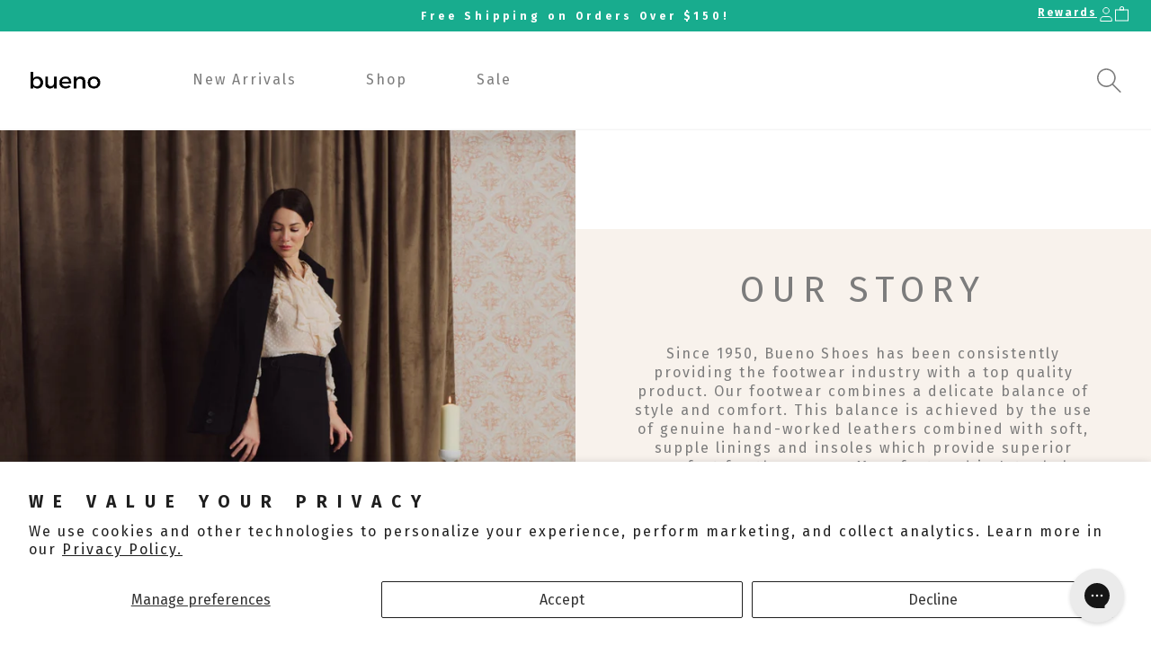

--- FILE ---
content_type: text/html; charset=utf-8
request_url: https://www.buenoshoes.ca/pages/about-us
body_size: 36167
content:
<!doctype html>
<html class="no-js" lang="en">
  <head>
    <!-- ===================== ! -->
    <!-- Settings       ! -->
    <!-- ===================== ! -->
    <meta charset="utf-8">
    <meta http-equiv="X-UA-Compatible" content="IE=edge">
    <meta name="viewport" content="width=device-width,initial-scale=1">
    <meta name="theme-color" content=""><script>
  window.shopUrl = 'https://www.buenoshoes.ca';
  window.routes = {
    cart_add_url: '/cart/add',
    cart_change_url: '/cart/change',
    cart_update_url: '/cart/update',
    cart_url: '/cart',
    predictive_search_url: '/search/suggest'
  };

  window.cartStrings = {
    error: `There was an error while updating your cart. Please try again.`,
    quantityError: `You can only add [quantity] of this item to your cart.`
  }

  window.variantStrings = {
    addToCart: `Add to cart`,
    soldOut: `Sold out`,
    unavailable: `Unavailable`,
  }

  window.accessibilityStrings = {
    imageAvailable: `Image [index] is now available in gallery view`,
    shareSuccess: `Link copied to clipboard`,
    pauseSlideshow: `Pause slideshow`,
    playSlideshow: `Play slideshow`,
  }

  window.breakpoints = {
    mobile: '425',
    tablet: '750',
    desktop: '990'
  }
</script>
<link rel="canonical" href="https://www.buenoshoes.ca/pages/about-us"><link rel="icon" type="image/png" href="//www.buenoshoes.ca/cdn/shop/files/Artboard_4.png?crop=center&height=32&v=1666200952&width=32"><title>
  About Us
 &ndash; Bueno Shoes</title>


  <meta name="description" content="Learn about the history and inspiration behind Bueno Shoes in our About Us page. Bueno Shoes provides Canada with the highest quality in women&#39;s stylish shoes. Bueno Shoes are designed in collaboration with Canadian and Turkish designers. Still manufactured entirely in Turkey with Turkish leathers and materials.">

<!-- ===================== ! -->
    <!-- Meta Tags       ! -->
    <!-- ===================== ! -->
    <meta name="facebook-domain-verification" content="vziuyn7ume8ii57urz0tet9an62zln">
    <meta name="google-site-verification" content="dDetPbXKqUGzKCm78qtbt8ltyeoejTEwNldUvXCZABM">
    <meta name="google-site-verification" content="TEn3e18cRVdjAtwj7qe2YfC4RHZsWrDDP-xQzKV8bNk">
    <meta name="google-site-verification" content="wPKIa2bjLUx8_HdLOZfjv6WEbnJCjS_DBQuQyKKbnYw">

    

<meta property="og:site_name" content="Bueno Shoes">
<meta property="og:url" content="https://www.buenoshoes.ca/pages/about-us">
<meta property="og:title" content="About Us">
<meta property="og:type" content="website">
<meta property="og:description" content="Learn about the history and inspiration behind Bueno Shoes in our About Us page. Bueno Shoes provides Canada with the highest quality in women&#39;s stylish shoes. Bueno Shoes are designed in collaboration with Canadian and Turkish designers. Still manufactured entirely in Turkey with Turkish leathers and materials."><meta name="twitter:card" content="summary_large_image">
<meta name="twitter:title" content="About Us">
<meta name="twitter:description" content="Learn about the history and inspiration behind Bueno Shoes in our About Us page. Bueno Shoes provides Canada with the highest quality in women&#39;s stylish shoes. Bueno Shoes are designed in collaboration with Canadian and Turkish designers. Still manufactured entirely in Turkey with Turkish leathers and materials.">


    <link rel="preconnect" href="https://cdn.shopify.com" crossorigin>
    <link rel="preconnect" href="https://v.shopify.com">
    <link rel="preconnect" href="https://cdn.shopifycloud.com"><link rel="preconnect" href="https://fonts.shopifycdn.com" crossorigin><!-- ===================== ! -->
    <!-- CSS          ! -->
    <!-- ===================== ! --><link
        rel="preload"
        as="font"
        href="//www.buenoshoes.ca/cdn/fonts/assistant/assistant_n4.9120912a469cad1cc292572851508ca49d12e768.woff2"
        type="font/woff2"
        crossorigin
      ><link
        rel="preload"
        as="font"
        href="//www.buenoshoes.ca/cdn/fonts/assistant/assistant_n4.9120912a469cad1cc292572851508ca49d12e768.woff2"
        type="font/woff2"
        crossorigin
      ><link
        rel="stylesheet"
        href="//www.buenoshoes.ca/cdn/shop/t/94/assets/section_predictive-search.css?v=107199402201608680881757525451"
        media="print"
        onload="this.media='all'"
      >

<style data-shopify>
  @font-face {
  font-family: Assistant;
  font-weight: 400;
  font-style: normal;
  font-display: swap;
  src: url("//www.buenoshoes.ca/cdn/fonts/assistant/assistant_n4.9120912a469cad1cc292572851508ca49d12e768.woff2") format("woff2"),
       url("//www.buenoshoes.ca/cdn/fonts/assistant/assistant_n4.6e9875ce64e0fefcd3f4446b7ec9036b3ddd2985.woff") format("woff");
}

  @font-face {
  font-family: Assistant;
  font-weight: 700;
  font-style: normal;
  font-display: swap;
  src: url("//www.buenoshoes.ca/cdn/fonts/assistant/assistant_n7.bf44452348ec8b8efa3aa3068825305886b1c83c.woff2") format("woff2"),
       url("//www.buenoshoes.ca/cdn/fonts/assistant/assistant_n7.0c887fee83f6b3bda822f1150b912c72da0f7b64.woff") format("woff");
}

  
  

  @font-face {
  font-family: Assistant;
  font-weight: 400;
  font-style: normal;
  font-display: swap;
  src: url("//www.buenoshoes.ca/cdn/fonts/assistant/assistant_n4.9120912a469cad1cc292572851508ca49d12e768.woff2") format("woff2"),
       url("//www.buenoshoes.ca/cdn/fonts/assistant/assistant_n4.6e9875ce64e0fefcd3f4446b7ec9036b3ddd2985.woff") format("woff");
}


  :root {
    --font-base-size: 16;
    --font-mobile-size: 14px;

    --font-heading-height: 1.4em;

    --font-body-spacing: 2px;
    --font-body-height: 1.35;

    --font-h1-size: 70px;
    --font-h1-spacing: 7px;

    --font-h2-size: 55px;
    --font-h2-spacing: 11px;

    --font-h3-size: 40px;
    --font-h3-spacing: 8px;

    --font-h4-size: 35px;
    --font-h4-spacing: 7px;

    --font-h5-size: 30px;
    --font-h5-spacing: 6px;

    --font-h6-size: 25px;
    --font-h6-spacing: 0.06em;

    --font-h1-size-mobile: 45px;
    --font-h2-size-mobile: 35px;
    --font-h3-size-mobile: 30px;
    --font-h4-size-mobile: 25px;
    --font-h5-size-mobile: 20px;
    --font-h6-size-mobile: 15px;


  /* Palettes */
    --color-links: #18ac8e;

    --color-background: 255, 255, 255;
    --color-heading: 124, 124, 124;
    --color-text: 124, 124, 124;

    --color-background2: 248, 242, 236;
    --color-heading2: 124, 124, 124;
    --color-text2: 124, 124, 124;

    --color-background3: 24, 172, 142;
    --color-heading3: 255, 255, 255;
    --color-text3: 255, 255, 255;

    --color-primary-background: 24, 172, 142;
    --color-primary-text: #ffffff;
    --color-primary-border: #18ac8e;
    --color-primary-hover: #05261f;
    --color-primary-links: #18ac8e;
    --color-primary-links-hover: #05261f;

    --color-secondary-background: 248, 242, 236;
    --color-secondary-text: #7c7c7c;
    --color-secondary-border: #f8f2ec;
    --color-secondary-hover: #cfa57c;
    --color-secondary-links: #7c7c7c;
    --color-secondary-links-hover: #2f2f2f;

    --color-tertiary-background: 255, 255, 255;
    --color-tertiary-text: #18ac8e;
    --color-tertiary-border: #ffffff;
    --color-tertiary-hover: #b3b3b3;
    --color-tertiary-links: #ffffff;
    --color-tertiary-links-hover: #b3b3b3;

    --color-hr: #e3e3e3;
    --color-shadow: , , ;

    --color-alert: #ff9400;
    --color-alert-dark: #cc7600;
    --color-alert--lighter: #ffffff;
    --color-success: #cae643;
    --color-success-dark: #b9d91d;
    --color-warning: #ba2323;
    --color-warning-dark: #8f1b1b;

    --links-decoration:underline;
  /* end of palettes */

    --color-input: #ffffff;
    --color-input-text: #323a64;
    --color-input-border: #323a64;

    --font-body-family: "fira sans", "Assistant", sans-serif;
    --font-heading-family-large: "fira sans extra condensed", "Assistant", sans-serif;
    --font-heading-family-large-weight: 400;
    --font-heading-family-large-case: uppercase;
    --font-heading-family-small: "fira sans", "Assistant", sans-serif;
    --font-heading-family-small-weight: 400;
    --font-heading-family-small-case: normal;

    --font-body-style: normal;
    --font-body-weight: 400;
    --font-body-weight-bold: 700;

    --font-heading-style: normal;
    --font-heading-weight: 400;

    --media-border-opacity: 0.4;
    --media-border-width: 0px;
    --media-radius: 0px;
    --media-shadow-opacity: 0.0;
    --media-shadow-horizontal-offset: 0px;
    --media-shadow-vertical-offset: 4px;
    --media-shadow-blur-radius: 5px;
    --media-shadow-visible: 0;

    --page-width: 140rem;
    --page-width-margin: 0rem;

    --product-card-image-padding: 0.0rem;
    --product-card-corner-radius: 0.0rem;
    --product-card-text-alignment: left;
    --product-card-border-width: 0.2rem;
    --product-card-border-opacity: 0.1;
    --product-card-shadow-opacity: 0.0;
    --product-card-shadow-visible: 0;
    --product-card-shadow-horizontal-offset: 0.0rem;
    --product-card-shadow-vertical-offset: 0.4rem;
    --product-card-shadow-blur-radius: 0.5rem;

    --card-image-blur-radius: 0.0rem;

    --collection-card-image-padding: 0.0rem;
    --collection-card-corner-radius: 0.0rem;
    --collection-card-text-alignment: left;
    --collection-card-border-width: 0.0rem;
    --collection-card-border-opacity: 0.1;
    --collection-card-shadow-opacity: 0.0;
    --collection-card-shadow-visible: 0;
    --collection-card-shadow-horizontal-offset: 0.0rem;
    --collection-card-shadow-vertical-offset: 0.4rem;
    --collection-card-shadow-blur-radius: 0.5rem;

    --blog-card-image-padding: 0.0rem;
    --blog-card-corner-radius: 0.0rem;
    --blog-card-text-alignment: left;
    --blog-card-border-width: 0.0rem;
    --blog-card-border-opacity: 0.1;
    --blog-card-shadow-opacity: 0.0;
    --blog-card-shadow-visible: 0;
    --blog-card-shadow-horizontal-offset: 0.0rem;
    --blog-card-shadow-vertical-offset: 0.4rem;
    --blog-card-shadow-blur-radius: 0.5rem;

    --badge-corner-radius: 4.0rem;

    --popup-border-width: 1px;
    --popup-border-opacity: 0.1;
    --popup-corner-radius: 0px;
    --popup-shadow-opacity: 0.0;
    --popup-shadow-horizontal-offset: 0px;
    --popup-shadow-vertical-offset: 4px;
    --popup-shadow-blur-radius: 5px;

    --drawer-border-width: 1px;
    --drawer-border-opacity: 0.1;
    --drawer-shadow-opacity: 0.0;
    --drawer-shadow-horizontal-offset: 0px;
    --drawer-shadow-vertical-offset: 4px;
    --drawer-shadow-blur-radius: 5px;

    --spacing-sections-desktop: 32px;
    --spacing-sections-mobile: 22px;

    --grid-desktop-vertical-spacing: 8px;
    --grid-desktop-horizontal-spacing: 8px;
    --grid-mobile-vertical-spacing: 4px;
    --grid-mobile-horizontal-spacing: 4px;
    --gap: 1rem;

    --text-boxes-border-opacity: 0.0;
    --text-boxes-border-width: 0px;
    --text-boxes-radius: 0px;
    --text-boxes-shadow-opacity: 0.0;
    --text-boxes-shadow-visible: 0;
    --text-boxes-shadow-horizontal-offset: 0px;
    --text-boxes-shadow-vertical-offset: 4px;
    --text-boxes-shadow-blur-radius: 5px;

    --buttons-radius: 0px;
    --buttons-radius-outset: 0px;
    --buttons-border-width: 0px;
    --buttons-border-opacity: 1.0;
    --buttons-shadow-opacity: 0.0;
    --buttons-shadow-visible: 0;
    --buttons-shadow-horizontal-offset: 0px;
    --buttons-shadow-vertical-offset: 4px;
    --buttons-shadow-blur-radius: 5px;
    --buttons-border-offset: 0px;

    --inputs-radius: 0px;
    --inputs-border-width: 0px;
    --inputs-border-opacity: 0.55;
    --inputs-shadow-opacity: 0.0;
    --inputs-shadow-horizontal-offset: 0px;
    --inputs-margin-offset: 0px;
    --inputs-shadow-vertical-offset: 4px;
    --inputs-shadow-blur-radius: 5px;
    --inputs-radius-outset: 0px;

    --variant-pills-radius: 0px;
    --variant-pills-border-width: 0.1rem;
    --variant-pills-border-opacity: 0.1;
    --variant-pills-shadow-opacity: 0.0;
    --variant-pills-shadow-horizontal-offset: 0px;
    --variant-pills-shadow-vertical-offset: 4px;
    --variant-pills-shadow-blur-radius: 5px;
  }


  *,
  *::before,
  *::after {
    box-sizing: inherit;
    margin-block-start: 0em;
    margin-block-end: 0em;
  }

  html {
    box-sizing: border-box;
    font-size: var(--font-mobile-size);
    height: 100%;
  }

  body {
    display: grid;
    grid-template-rows: auto auto auto auto 1fr auto;
    grid-template-columns: 100%;
    min-height: 100%;
    margin: 0;
    font-size: var(--font-mobile-size);
    font-weight: var(--font-body-weight);
    letter-spacing: var(--font-body-spacing);
    font-family: var(--font-body-family);
    line-height: var(--font-body-height);
    overflow-x: hidden;
  }

  @media screen and (min-width: 750px) {
    html,
    body {
      font-size: var(--font-base-size);
    }
  }
</style>

<link rel="stylesheet" href="//www.buenoshoes.ca/cdn/shop/t/94/assets/base_style.css?v=151220505574395187061757525451">
<link href="//www.buenoshoes.ca/cdn/shop/t/94/assets/css-base.css?v=121905686700881111211757526013" rel="stylesheet" type="text/css" media="all" /><!-- ===================== ! -->
    <!-- JavaScript       ! -->
    <!-- ===================== ! -->
    <script src="//www.buenoshoes.ca/cdn/shop/t/94/assets/global.js?v=49977032970975888001757525451" defer="defer"></script><script src="//www.buenoshoes.ca/cdn/shop/t/94/assets/section_predictive-search.js?v=88776233025909763141757525451" defer="defer"></script><script>
      document.documentElement.className = document.documentElement.className.replace('no-js', 'js');

      document.addEventListener('DOMContentLoaded', function () {
        if (Shopify.designMode) {
          document.documentElement.classList.add('shopify-design-mode');
        }
      });
    </script>

    <script src="//staticxx.s3.amazonaws.com/aio_stats_lib_v1.min.js?v=1.0"></script>
    <!-- Global site tag (gtag.js) - Google Ads: 945084214 -->
    <script async src="https://www.googletagmanager.com/gtag/js?id=AW-945084214"></script>
    <script>
      window.dataLayer = window.dataLayer || [];
      function gtag() {
        dataLayer.push(arguments);
      }
      gtag('js', new Date());

      gtag('config', 'AW-945084214');
    </script>

    <script type="text/javascript">
    //var sm_quantity_selector_attr = 'id';
    if (window.location.pathname == '/collections/all') {
        window.location.replace('/collections/all-products');
    }
    
    var sm_is_cart_page = false;
  
</script>

<style>
  #gift_container,
  #gift_container .giftContainerContent,
  #smProductDetailGiftWrapper {
    all: unset;
  }

  #gift_container .giftContainerContent *,
  #smProductDetailGiftWrapper * {
    all: unset;
  }

  #sticky_gift_icon.stickyGartRight {
    right: 20px;
    bottom: 20px;
  }
  #sticky_gift_icon {
    position: fixed;
    bottom: 200px;
    right: 15px;
    z-index: 9999;
  }
  #sticky_gift_icon a {
    text-decoration: none;
    font-size: 20px;
    color: #34495e;
  }
  #sticky_gift_icon span {
    display: block;
    -webkit-border-radius: 40px;
    -moz-border-radius: 40px;
    border-radius: 40px;
    background-color: rgba(255, 255, 255, 0.9);
    -webkit-box-shadow: 1px 1px 5px grey;
    -moz-box-shadow: 1px 1px 5px grey;
    box-shadow: 1px 1px 5px grey;
    padding: 10px;
    width: 40px;
    height: 40px;
    margin: 0 auto;
    line-height: 40px !important;
    text-align: center;
    position: relative;
    box-sizing: content-box !important;
    z-index: 1;
  }
  #sticky_gift_icon mark {
    -webkit-border-radius: 20px;
    -moz-border-radius: 20px;
    border-radius: 20px;
    border: 2px solid #fff;
    width: 20px;
    height: 20px;
    background-color: #ff6b6b;
    position: absolute;
    top: -5px;
    left: -10px;
    font-size: 10px;
    line-height: 20px;
    font-family: Roboto, sans-serif;
    color: #fff;
    font-weight: 700;
    box-sizing: content-box !important;
  }
  #sticky_gift_icon svg.showGifts {
    height: 30px;
    width: 30px;
    margin-top: 3px;
  }
  #sticky_gift_icon svg.hideGifts {
    height: 25px;
    width: 25px;
    margin-top: 8px;
    display: none;
  }

  #gift_container {
    color: black;
    position: fixed;
    z-index: 9999999;
    bottom: 95px;
    right: 20px;
    max-height: 80%;
    overflow-y: scroll;
    overflow-x: hidden;
    -webkit-box-shadow: rgba(0, 0, 0, 0.16) 0px 5px 40px, rgb(0, 0, 0) 0px 5px 0px 0px inset !important;
    -moz-box-shadow: rgba(0, 0, 0, 0.16) 0px 5px 40px, rgb(0, 0, 0) 0px 5px 0px 0px inset !important;
    box-shadow: rgba(0, 0, 0, 0.16) 0px 5px 40px, rgb(0, 0, 0) 0px 5px 0px 0px inset !important;
    -moz-border-radius: 8px;
    -webkit-border-radius: 8px;
    border-radius: 8px;
    font-size: 13px;
    font-family: -apple-system, BlinkMacSystemFont, 'Segoe UI', Roboto, Oxygen, Ubuntu, Cantarell, 'Open Sans',
      'Helvetica Neue', sans-serif;
  }

  #gift_container .giftContainerContent {
    float: right;
    background: white;
    width: 320px;
    position: relative;
    padding: 10px 10px 0px 10px;
    display: none;
  }

  #gift_container .giftContainerContent .giftWrapper {
    color: black;
    padding: 5px;
    margin: 0px 0px 10px;
    background: rgb(255, 255, 255) none repeat scroll 0% 0%;
    border-radius: 5px;
    -webkit-border-radius: 5px;
    -moz-border-radius: 5px;
    -webkit-box-shadow: rgba(0, 0, 0, 0.1) 0px 4px 15px 0px, rgba(0, 0, 0, 0.1) 0px 1px 2px 0px;
    -moz-box-shadow: rgba(0, 0, 0, 0.1) 0px 4px 15px 0px, rgba(0, 0, 0, 0.1) 0px 1px 2px 0px;
    box-shadow: rgba(0, 0, 0, 0.1) 0px 4px 15px 0px, rgba(0, 0, 0, 0.1) 0px 1px 2px 0px;
    position: relative;
    display: block;
  }

  #gift_container .giftContainerContent .orderGiftsTitle,
  #gift_container .giftContainerContent .productsToOfferGiftsTitle {
    text-align: center;
    padding: 5px;
    margin: 0 auto;
    font-weight: bold;
    display: block;
    border-bottom: 1px solid gray;
    width: 95%;
  }

  #gift_container .giftContainerContent ul {
    display: inline;
  }
  #gift_container .giftContainerContent li {
    padding: 10px 20px;
    display: block;
  }
  #gift_container .giftContainerContent li img {
    width: 22%;
    float: left;
    display: block;
  }
  #gift_container .giftContainerContent .smItems {
    width: 70%;
    display: block;
    float: left;
    margin-left: 5%;
  }

  #gift_container .giftContainerContent .giftWrapper a {
    display: inline;
    cursor: pointer;
    text-decoration: underline;
  }

  #gift_container .giftContainerContent .smAddGiftToCart {
    padding: 4px 10px;
    margin-top: 4px;
    background: rgba(168, 168, 168, 0.46) none repeat scroll 0% 0%;
    border-radius: 2px;
    position: relative;
    display: block;
    font-weight: bold;
    cursor: pointer;
  }

  #gift_container .giftContainerContent .giftAlreadyInCart {
    padding: 5px 20px;
    display: block;
    text-align: center;
  }
  #gift_container .giftContainerContent .giftAlreadyInCart a {
    font-weight: bold;
  }
  #gift_container .giftContainerContent .removeFromCart {
    display: block;
    margin-top: 10px;
    cursor: pointer;
    text-decoration: underline;
  }

  #gift_container .giftContainerContent .item-variants select {
    display: block;
    color: #444;
    padding: 0.3em 1em 0.3em 0.3em;
    width: 100%;
    max-width: 100%;
    box-sizing: border-box;
    margin-top: 2px;
    border: 1px solid #aaa;
    -moz-border-radius: 0.2em;
    -webkit-border-radius: 0.2em;
    border-radius: 0.2em;
    -moz-appearance: none;
    -webkit-appearance: none;
    appearance: none;
    background-color: #fff;
    background-image: url('data:image/svg+xml;charset=US-ASCII,<svg version="1.1" id="Capa_1" xmlns="http://www.w3.org/2000/svg" xmlns:xlink="http://www.w3.org/1999/xlink" x="0px" y="0px"	 width="292.362px" height="292.362px" viewBox="0 0 292.362 292.362" style="enable-background:new 0 0 292.362 292.362;"	 xml:space="preserve"><g>	<path d="M286.935,69.377c-3.614-3.617-7.898-5.424-12.848-5.424H18.274c-4.952,0-9.233,1.807-12.85,5.424		C1.807,72.998,0,77.279,0,82.228c0,4.948,1.807,9.229,5.424,12.847l127.907,127.907c3.621,3.617,7.902,5.428,12.85,5.428		s9.233-1.811,12.847-5.428L286.935,95.074c3.613-3.617,5.427-7.898,5.427-12.847C292.362,77.279,290.548,72.998,286.935,69.377z"/></g><g></g><g></g><g></g><g></g><g></g><g></g><g></g><g></g><g></g><g></g><g></g><g></g><g></g><g></g><g></g></svg>'),
      linear-gradient(to bottom, #ffffff 0%, #e5e5e5 100%);
    background-repeat: no-repeat, repeat;
    background-position: right 0.7em top 50%, 0 0;
    background-size: 0.65em auto, 100%;
  }
  #gift_container .giftContainerContent .item-variants select::-ms-expand {
    display: none;
  }
  #gift_container .giftContainerContent .item-variants select:hover {
    border-color: #888;
  }
  #gift_container .giftContainerContent .item-variants select:focus {
    border-color: #aaa;
    -moz-box-shadow: 0 0 1px 3px rgba(59, 153, 252, 0.7);
    -webkit-box-shadow: 0 0 1px 3px rgba(59, 153, 252, 0.7);
    box-shadow: 0 0 1px 3px rgba(59, 153, 252, 0.7);
    -moz-box-shadow: 0 0 0 3px -moz-mac-focusring;
    -webkit-box-shadow: 0 0 0 3px -moz-mac-focusring;
    box-shadow: 0 0 0 3px -moz-mac-focusring;
    color: #222;
    outline: none;
  }
  #gift_container .giftContainerContent .item-variants select option {
    font-weight: normal;
  }

  *[dir='rtl'] #gift_container .giftContainerContent .item-variants select,
  :root:lang(ar) #gift_container .giftContainerContent .item-variants select,
  :root:lang(iw) #gift_container .giftContainerContent .item-variants select {
    background-position: left 0.7em top 50%, 0 0;
    padding: 0.6em 0.8em 0.5em 1.4em;
  }

  #gift_container .giftContainerContent .item-variants select:disabled,
  #gift_container .giftContainerContent .item-variants select[aria-disabled='true'] {
    color: graytext;
    background-image: url('data:image/svg+xml;charset=US-ASCII,<svg version="1.1" id="Capa_1" xmlns="http://www.w3.org/2000/svg" xmlns:xlink="http://www.w3.org/1999/xlink" x="0px" y="0px"	 width="292.362px" height="292.362px" viewBox="0 0 292.362 292.362" style="enable-background:new 0 0 292.362 292.362;"	 xml:space="preserve"><g>	<path d="M286.935,69.377c-3.614-3.617-7.898-5.424-12.848-5.424H18.274c-4.952,0-9.233,1.807-12.85,5.424		C1.807,72.998,0,77.279,0,82.228c0,4.948,1.807,9.229,5.424,12.847l127.907,127.907c3.621,3.617,7.902,5.428,12.85,5.428		s9.233-1.811,12.847-5.428L286.935,95.074c3.613-3.617,5.427-7.898,5.427-12.847C292.362,77.279,290.548,72.998,286.935,69.377z"/></g><g></g><g></g><g></g><g></g><g></g><g></g><g></g><g></g><g></g><g></g><g></g><g></g><g></g><g></g><g></g></svg>'),
      linear-gradient(to bottom, #ffffff 0%, #e5e5e5 100%);
  }
  #gift_container .giftContainerContent .item-variants select:disabled:hover,
  #gift_container .giftContainerContent .item-variants select[aria-disabled='true'] {
    border-color: #aaa;
  }
  #gift_container .giftContainerContent:after {
    bottom: 100%;
    left: 89%;
    border: solid transparent;
    content: ' ';
    height: 0;
    width: 0;
    position: absolute;
    pointer-events: none;
    border-bottom-color: white;
    border-width: 8px;
    margin-left: -8px;
  }

  #gift_container .button {
    background: #6394f8;
    color: white;
    text-align: center;
    padding: 12px;
    text-decoration: none;
    display: block;
    border-radius: 3px;
    font-size: 16px;
    margin: 25px 0 15px 0;
  }
  #gift_container .button:hover {
    background: #729ef9;
  }

  #gift_container .clearfix:after {
    content: '';
    display: table;
    clear: both;
  }

  #gift_container #overlaySection {
    display: none;
    width: 100%;
    height: 100%;
    position: absolute;
    top: 0;
    left: 0;
    background: white;
    opacity: 0.6;
    z-index: 99;
  }

  #smProductDetailGiftWrapper {
    position: relative;
    font-size: 13px;
    font-family: -apple-system, BlinkMacSystemFont, 'Segoe UI', Roboto, Oxygen, Ubuntu, Cantarell, 'Open Sans',
      'Helvetica Neue', sans-serif;
    line-height: 1;
    -webkit-font-smoothing: antialiased;
    -moz-osx-font-smoothing: grayscale;
    color: #000;
    padding: 10px;
    margin: 20px 0px 50px;
    background: rgb(255, 255, 255) none repeat scroll 0% 0%;
    -webkit-border-radius: 5px;
    -moz-border-radius: 5px;
    border-radius: 5px;
    -webkit-box-shadow: rgba(0, 0, 0, 0.1) 0px 1px 1px 0px, rgba(0, 0, 0, 0.1) 0px 1px 1px 1px;
    -moz-box-shadow: rgba(0, 0, 0, 0.1) 0px 1px 1px 0px, rgba(0, 0, 0, 0.1) 0px 1px 1px 1px;
    box-shadow: rgba(0, 0, 0, 0.1) 0px 1px 1px 0px, rgba(0, 0, 0, 0.1) 0px 1px 1px 1px;
    display: block;
  }

  #smProductDetailGiftWrapper.alreadyInCart {
    border: 1px solid #00800070;
    background: rgb(245, 251, 244);
  }

  #smProductDetailGiftWrapper .alreadyInCartProductTitle {
    display: block;
    text-align: center;
  }
  #smProductDetailGiftWrapper .alreadyInCartProductTitle a {
    cursor: pointer;
    text-decoration: underline;
    font-weight: bold;
  }
  #smProductDetailGiftWrapper .removeFromCart {
    display: block;
    text-align: center;
    margin-top: 20px;
    cursor: pointer;
    text-decoration: underline;
  }

  #smProductDetailGiftWrapper li {
    padding: 10px 20px;
    display: inline-block;
  }

  #smProductDetailGiftWrapper li img {
    width: 22%;
    float: left;
    display: block;
  }
  #smProductDetailGiftWrapper .smItems {
    width: 70%;
    display: block;
    float: left;
    margin-left: 5%;
  }
  #smProductDetailGiftWrapper .giftWrapper a {
    display: inline;
    cursor: pointer;
    text-decoration: underline;
  }
  #smProductDetailGiftWrapper .item-variants select {
    display: block;
    color: #444;
    padding: 0.5em 1em 0.3em 0.3em;
    width: 100%;
    max-width: 100%;
    box-sizing: border-box;
    margin-top: 6px;
    border: 1px solid #aaa;
    -moz-border-radius: 0.2em;
    -webkit-border-radius: 0.2em;
    border-radius: 0.2em;
    -moz-appearance: none;
    -webkit-appearance: none;
    appearance: none;
    background-color: #fff;
    background-image: url('data:image/svg+xml;charset=US-ASCII,<svg version="1.1" id="Capa_1" xmlns="http://www.w3.org/2000/svg" xmlns:xlink="http://www.w3.org/1999/xlink" x="0px" y="0px" width="292.362px" height="292.362px" viewBox="0 0 292.362 292.362" style="enable-background:new 0 0 292.362 292.362;" xml:space="preserve"><g> <path d="M286.935,69.377c-3.614-3.617-7.898-5.424-12.848-5.424H18.274c-4.952,0-9.233,1.807-12.85,5.424 C1.807,72.998,0,77.279,0,82.228c0,4.948,1.807,9.229,5.424,12.847l127.907,127.907c3.621,3.617,7.902,5.428,12.85,5.428 s9.233-1.811,12.847-5.428L286.935,95.074c3.613-3.617,5.427-7.898,5.427-12.847C292.362,77.279,290.548,72.998,286.935,69.377z"/></g><g></g><g></g><g></g><g></g><g></g><g></g><g></g><g></g><g></g><g></g><g></g><g></g><g></g><g></g><g></g></svg>'),
      linear-gradient(to bottom, #ffffff 0%, #e5e5e5 100%);
    background-repeat: no-repeat, repeat;
    background-position: right 0.7em top 50%, 0 0;
    background-size: 0.65em auto, 100%;
    text-align: left;
  }

  #smProductDetailGiftWrapper .item-name {
    display: block;
    cursor: pointer;
    text-decoration: underline;
    text-align: left;
  }

  #smProductDetailGiftWrapper .item-variants select option {
    font-weight: normal;
  }
  #smProductDetailGiftWrapper .smAddGiftToCart {
    padding: 8px 8px;
    margin-top: 6px;
    background: rgba(168, 168, 168, 0.46) none repeat scroll 0% 0%;
    -moz-border-radius: 2px;
    -webkit-border-radius: 2px;
    border-radius: 2px;
    position: relative;
    display: block;
    font-weight: bold;
    cursor: pointer;
  }
  #smProductDetailGiftWrapper .productsToOfferGiftsTitle {
    text-align: center;
    padding: 5px;
    margin: 0 auto;
    font-weight: bold;
    display: block;
    border-bottom: 1px solid gray;
    width: 95%;
    margin-bottom: 20px;
    line-height: 20px;
  }
  #smProductDetailGiftWrapper .productsToOfferGiftsTitle a {
    cursor: pointer;
    text-decoration: underline;
  }

  #gift_container .offerGiftsUntilDate,
  #smProductDetailGiftWrapper .offerGiftsUntilDate {
    display: block;
    margin-top: 5px;
    text-align: center;
    border-top: 1px solid black;
    padding: 10px;
  }

  #gift_container .offerGiftsUntilDateIcon,
  #smProductDetailGiftWrapper .offerGiftsUntilDateIcon {
    padding: 0 1em 0.3em 0.3em;
    background-color: #fff;
    background-image: url('data:image/svg+xml;charset=US-ASCII,<svg height="512pt" viewBox="0 0 512 512" width="512pt" xmlns="http://www.w3.org/2000/svg"><path d="m482 292.25v-246.25c0-8.285156-6.714844-15-15-15h-76v-16c0-8.285156-6.714844-15-15-15s-15 6.714844-15 15v16h-60v-16c0-8.285156-6.714844-15-15-15s-15 6.714844-15 15v16h-60v-16c0-8.285156-6.714844-15-15-15s-15 6.714844-15 15v16h-60v-16c0-8.285156-6.714844-15-15-15s-15 6.714844-15 15v16h-76c-8.285156 0-15 6.714844-15 15v391c0 8.285156 6.714844 15 15 15h249.804688c24.25 36.152344 65.488281 60 112.195312 60 74.4375 0 135-60.5625 135-135 0-32.070312-11.25-61.5625-30-84.75zm-391-231.25v15c0 8.285156 6.714844 15 15 15s15-6.714844 15-15v-15h60v15c0 8.285156 6.714844 15 15 15s15-6.714844 15-15v-15h60v15c0 8.285156 6.714844 15 15 15s15-6.714844 15-15v-15h60v15c0 8.285156 6.714844 15 15 15s15-6.714844 15-15v-15h61v60h-422v-60zm-61 361v-271h422v113.804688c-21.464844-14.394532-47.269531-22.804688-75-22.804688-47.398438 0-89.164062 24.558594-113.257812 61.613281-2.027344-1.023437-4.3125-1.613281-6.742188-1.613281h-30c-8.285156 0-15 6.714844-15 15s6.714844 15 15 15h22.722656c-3.386718 9.554688-5.730468 19.601562-6.882812 30h-15.839844c-8.285156 0-15 6.714844-15 15s6.714844 15 15 15h15.839844c1.152344 10.398438 3.492187 20.445312 6.882812 30zm347 60c-57.898438 0-105-47.101562-105-105s47.101562-105 105-105 105 47.101562 105 105-47.101562 105-105 105zm0 0"/><path d="m437 362h-45v-45c0-8.285156-6.714844-15-15-15s-15 6.714844-15 15v60c0 8.285156 6.714844 15 15 15h60c8.285156 0 15-6.714844 15-15s-6.714844-15-15-15zm0 0"/><path d="m136 182h-30c-8.285156 0-15 6.714844-15 15s6.714844 15 15 15h30c8.285156 0 15-6.714844 15-15s-6.714844-15-15-15zm0 0"/><path d="m136 242h-30c-8.285156 0-15 6.714844-15 15s6.714844 15 15 15h30c8.285156 0 15-6.714844 15-15s-6.714844-15-15-15zm0 0"/><path d="m136 302h-30c-8.285156 0-15 6.714844-15 15s6.714844 15 15 15h30c8.285156 0 15-6.714844 15-15s-6.714844-15-15-15zm0 0"/><path d="m227 212h30c8.285156 0 15-6.714844 15-15s-6.714844-15-15-15h-30c-8.285156 0-15 6.714844-15 15s6.714844 15 15 15zm0 0"/><path d="m227 272h30c8.285156 0 15-6.714844 15-15s-6.714844-15-15-15h-30c-8.285156 0-15 6.714844-15 15s6.714844 15 15 15zm0 0"/><path d="m136 362h-30c-8.285156 0-15 6.714844-15 15s6.714844 15 15 15h30c8.285156 0 15-6.714844 15-15s-6.714844-15-15-15zm0 0"/><path d="m347 212h30c8.285156 0 15-6.714844 15-15s-6.714844-15-15-15h-30c-8.285156 0-15 6.714844-15 15s6.714844 15 15 15zm0 0"/></svg>');
    background-repeat: no-repeat, repeat;
    background-size: 16px auto;
  }

  .productGiftIcon {
    position: absolute;
    top: 10px;
    right: 10px;
    width: 15%;
    z-index: 1;
  }
  .svgTextValue {
    display: inline-block;
    position: absolute;
    top: 50%;
    -webkit-transform: translateY(-50%);
    transform: translateY(-50%);
    left: 0;
    right: 0;
    margin: auto;
    text-align: center;
    color: black;
  }
</style>
<div style="display:none" id="sticky_gift_icon" class="stickyGartRight">
  <a href="#">
    <span style="background-size: 30px;background-repeat: no-repeat;background-position: center; background-color:#ffffff">
      <svg
        class="showGifts"
        version="1.1"
        id="Capa_1"
        xmlns="http://www.w3.org/2000/svg"
        xmlns:xlink="http://www.w3.org/1999/xlink"
        x="0px"
        y="0px"
        viewBox="0 0 512 512"
        style="enable-background:new 0 0 512 512;"
        xml:space="preserve"
      >
          <g>
              <g>
                  <path d="M32,271.692v192c0,17.664,14.368,32,32,32h160v-224H32z"></path>
              </g>
          </g>
          <g>
              <g>
                  <path d="M480,143.692H378.752c7.264-4.96,13.504-9.888,17.856-14.304c25.824-25.952,25.824-68.192,0-94.144
                      c-25.088-25.28-68.8-25.216-93.856,0c-13.888,13.92-50.688,70.592-45.6,108.448h-2.304c5.056-37.856-31.744-94.528-45.6-108.448
                      c-25.088-25.216-68.8-25.216-93.856,0C89.6,61.196,89.6,103.436,115.36,129.388c4.384,4.416,10.624,9.344,17.888,14.304H32
                      c-17.632,0-32,14.368-32,32v48c0,8.832,7.168,16,16,16h208v-64h64v64h208c8.832,0,16-7.168,16-16v-48
                      C512,158.06,497.664,143.692,480,143.692z M222.112,142.636c0,0-1.344,1.056-5.92,1.056c-22.112,0-64.32-22.976-78.112-36.864
                      c-13.408-13.504-13.408-35.52,0-49.024c6.496-6.528,15.104-10.112,24.256-10.112c9.12,0,17.728,3.584,24.224,10.112
                      C208.128,79.5,229.568,134.924,222.112,142.636z M295.776,143.692c-4.544,0-5.888-1.024-5.888-1.056
                      c-7.456-7.712,13.984-63.136,35.552-84.832c12.896-13.024,35.456-13.088,48.48,0c13.44,13.504,13.44,35.52,0,49.024
                      C360.128,120.716,317.92,143.692,295.776,143.692z"></path>
              </g>
          </g>
          <g>
              <g>
                  <path d="M288,271.692v224h160c17.664,0,32-14.336,32-32v-192H288z"></path>
              </g>
        </g>
      </svg>
      <svg
        class="hideGifts"
        version="1.1"
        id="Layer_1"
        xmlns="http://www.w3.org/2000/svg"
        xmlns:xlink="http://www.w3.org/1999/xlink"
        x="0px"
        y="0px"
        viewBox="0 0 492 492"
        style="enable-background:new 0 0 492 492;"
        xml:space="preserve"
      >
        <g>
            <g>
                <path d="M300.188,246L484.14,62.04c5.06-5.064,7.852-11.82,7.86-19.024c0-7.208-2.792-13.972-7.86-19.028L468.02,7.872
                    c-5.068-5.076-11.824-7.856-19.036-7.856c-7.2,0-13.956,2.78-19.024,7.856L246.008,191.82L62.048,7.872
                    c-5.06-5.076-11.82-7.856-19.028-7.856c-7.2,0-13.96,2.78-19.02,7.856L7.872,23.988c-10.496,10.496-10.496,27.568,0,38.052
                    L191.828,246L7.872,429.952c-5.064,5.072-7.852,11.828-7.852,19.032c0,7.204,2.788,13.96,7.852,19.028l16.124,16.116
                    c5.06,5.072,11.824,7.856,19.02,7.856c7.208,0,13.968-2.784,19.028-7.856l183.96-183.952l183.952,183.952
                    c5.068,5.072,11.824,7.856,19.024,7.856h0.008c7.204,0,13.96-2.784,19.028-7.856l16.12-16.116
                    c5.06-5.064,7.852-11.824,7.852-19.028c0-7.204-2.792-13.96-7.852-19.028L300.188,246z"/>
            </g>
        </g>
      </svg>
      <mark class="giftsCount" style="background-color:#ff6b6b">0</mark>
    </span>
  </a>
</div>

<div id="gift_container">
  <div class="giftContainerContent"></div>
  <div id="overlaySection" style="display: none;">
    <div class="overlaySectionWrapper">
      <svg
        xmlns="http://www.w3.org/2000/svg"
        xmlns:xlink="http://www.w3.org/1999/xlink"
        style="margin: 10px auto; background: rgba(0, 0, 0, 0) none repeat scroll 0% 0%; display: block; shape-rendering: auto;"
        width="100px"
        height="100px"
        viewBox="0 0 100 100"
        preserveAspectRatio="xMidYMid"
      >
        <circle cx="50" cy="50" fill="none" stroke="#6a6a6a" stroke-width="6" r="35" stroke-dasharray="164.93361431346415 56.97787143782138">
            <animateTransform attributeName="transform" type="rotate" repeatCount="indefinite" dur="1s" values="0 50 50;360 50 50" keyTimes="0;1"></animateTransform>
        </circle>
      </svg>
    </div>
  </div>
</div>

<div id="smGiftIcon1" style="display:none">
  <svg height="100%" viewBox="0 0 423334 423334" width="100%">
    <g>
    <circle class="svgBackground" cx="211667" cy="211667" r="211667" style="fill: rgb(0, 255, 0);" /><g><path class="fil1" style="fill: white" d="M119059 155901l185216 0c2805,0 5080,2275 5080,5080l0 41401c0,2805 -2275,5080 -5080,5080l-185216 0c-2805,0 -5080,-2275 -5080,-5080l0 -41401c0,-2805 2275,-5080 5080,-5080zm180136 10160l-175056 0 0 31241 175056 0 0 -31241z" />
    <path class="fil1" style="fill: white" d="M296643 220462l0 104671c0,2805 -2275,5080 -5080,5080l-159792 0c-2805,0 -5080,-2275 -5080,-5080l0 -104671c0,-2797 2282,-5079 5079,-5079l2 0c2797,0 5079,2289 5079,5079l0 99591 149632 0 0 -99591c0,-2797 2282,-5079 5079,-5079l2 0c2797,0 5079,2289 5079,5079z" />
    <path class="fil1" style="fill: white" d="M193635 161672c0,-2805 2275,-5080 5080,-5080 2805,0 5080,2275 5080,5080l0 163461c0,2805 -2275,5080 -5080,5080 -2805,0 -5080,-2275 -5080,-5080l0 -163461z" />
    <path class="fil1" style="fill: white" d="M219539 161672c0,-2805 2275,-5080 5080,-5080 2805,0 5080,2275 5080,5080l0 163461c0,2805 -2275,5080 -5080,5080 -2805,0 -5080,-2275 -5080,-5080l0 -163461z" />
    <path class="fil1" style="fill: white" d="M209789 163399c-2587,-2281 -68864,-61052 -31914,-69713 33612,-7880 40371,65311 40391,65520 262,2783 -1781,5254 -4564,5516 -1491,140 -2893,-381 -3913,-1323zm-29612 -59831c-13041,3056 11194,28506 26055,42753 -3158,-17890 -10654,-46364 -26055,-42753z" />
    <path class="fil1" style="fill: white" d="M221711 142929c11236,-11089 24112,-25587 18671,-29124 -5427,-3528 -13257,14265 -18671,29124zm24187 -37618c19846,12904 -28410,55572 -31713,58458 -1268,1217 -3135,1739 -4942,1208 -2685,-789 -4222,-3606 -3433,-6291 56,-189 19543,-66734 40088,-53375z" /></g></g>
  </svg>
</div>
<div id="smGiftIcon2" style="display:none">
  <svg height="100%" width="100%" viewBox="0 0 64 64">
    <g>
        <path class="svgBackground"
              d="M56.8,19.4c-2.4,0.3-4.2,1.8-5.7,3.7c0.4,0.5,0.8,0.8,1.1,1.2c0,1.3,0,2.6,0,4.4c1.1,0.6,2.5,1.7,4.2,2.3   c0.9,0.3,2.3,0,3.1-0.6c1.1-0.7,0.8-2,0.2-3.1c-0.7-1.4-0.8-2.9-0.2-4.5C60.4,20.7,59.1,19,56.8,19.4z M56.9,23   c-0.8,0.6-1.9,0.8-2.9,0.9c-0.3,0-1.6,0-1.7,0.3c0.5-1.2,1.8-2.3,2.9-2.9c0.4-0.2,0.7-0.4,1.1-0.4c0.4,0,0.8,0.1,1.1,0.4   C57.9,21.9,57.5,22.5,56.9,23z"/>
        <path class="svgBackground"
              d="M47.8,22.8c-1.5-1.9-3.2-3.4-5.7-3.7c-2.3-0.3-3.6,1.3-2.7,3.5c0.7,1.6,0.5,3-0.2,4.5   c-0.6,1.1-0.8,2.4,0.2,3.1c0.8,0.6,2.2,0.9,3.1,0.6c1.6-0.6,3-1.6,4.2-2.3c0-1.8,0-3.1,0-4.4C47.1,23.6,47.4,23.3,47.8,22.8z    M44.4,23.5c-1-0.2-2-0.5-2.8-1.1c-0.1-0.1-0.2-0.2-0.3-0.3c-0.5-0.5-0.9-1.4,0-1.7c0.8-0.3,1.9,0.3,2.6,0.7c1.1,0.7,2,1.6,2.6,2.7   C46.4,23.6,44.8,23.6,44.4,23.5z"/>
        <path class="svgBackground"
              d="M49.4,23.5c-1.3,0-2.4,1.1-2.4,2.4c0,1.3,1.1,2.4,2.4,2.4c1.3,0,2.4-1.1,2.4-2.4   C51.8,24.6,50.7,23.5,49.4,23.5z"/>
        <path class="svgBackground"
              d="M58.8,12.3h-7.2v7.2c1.3-1.1,2.9-2,4.9-2.3c1.9-0.3,3.5,0.3,4.5,1.6c1,1.3,1.1,3,0.4,4.7   c0,0.1-0.1,0.2-0.1,0.3h1.5v-7.5C62.9,14.1,61.1,12.3,58.8,12.3z"/>
        <path class="svgBackground"
              d="M37.6,23.2c-0.7-1.7-0.6-3.5,0.4-4.7c1-1.3,2.6-1.9,4.5-1.6c2.1,0.3,3.8,1.3,5,2.4v-7H5.2   c-2.3,0-4.1,1.8-4.1,4.1v7.5h36.7C37.7,23.6,37.7,23.4,37.6,23.2z"/>
        <path class="svgBackground"
              d="M43.3,32.5c-0.5,0.2-1,0.2-1.5,0.2c-1.3,0-2.6-0.4-3.5-1c-0.5-0.4-1.9-1.5-1.6-3.7H1.1v19.8   c0,2.3,1.8,4.1,4.1,4.1h42.4V30.2c-0.2,0.1-0.4,0.2-0.6,0.4C45.9,31.2,44.7,32,43.3,32.5z"/>
        <path class="svgBackground"
          d="M60.7,32c-0.9,0.6-2.2,1-3.5,1c-0.5,0-1-0.1-1.5-0.2c-1.4-0.5-2.6-1.3-3.6-1.9c-0.2-0.1-0.3-0.2-0.5-0.3v21.1   h7.2c2.3,0,4.1-1.8,4.1-4.1V27.9h-0.7C62.7,30.3,61.2,31.6,60.7,32z"/>
    </g>
  </svg>
</div>
<div id="smGiftIcon3" style="display:none">
  <svg height="100%" width="100%" viewBox="0 0 64 64">
    <circle cx="50%" cy="50%" r="50%" fill="red" class="svgBackground" />
    <switch>
      <foreignObject x="10" y="4" width="70%" height="85%" style="line-height: normal; text-align:center;">
        <div>
            <p xmlns="http://www.w3.org/1999/xhtml" class="svgTextValue" style="color: black; font-family: Arial; font-size: 14px; text-align: center; line-height: normal; font-weight: bold"></p>
        </div>
      </foreignObject>
    </switch>
  </svg>
</div>

<img alt="smNoImage" style="display:none" class="smNoImage" src="//www.buenoshoes.ca/cdn/shopifycloud/storefront/assets/no-image-100-2a702f30_small.gif">

<script type="text/javascript">
  var sm_translations_labels = {
    gift_already_in_cart: 'Gift GIFT_NAME already in cart',
    remove_from_cart: 'Remove from cart?',
    add_to_cart: 'Add to cart',
    add_product_to_cart_and_get_gift: 'Add PRODUCT_NAME to cart and get free gift',
    pick_free_gift_for_product: 'You can pick free gift for PRODUCT_NAME',
    buy_for_more_and_get_gift: 'If you spend ORDER_MINIMUM (TO_SPEND more), you will get free gift',
    pick_free_gift_for_order: 'You spend more then ORDER_MINIMUM, pick your free gift',
    active_until: 'active until UNTIL_DATE',
    gift_cart_property_label: 'Free gift: 100% off',
  };
  var sm_desing_settings = {
    selectedGiftIcon: 1,
    giftIconColor: { hue: 120, saturation: 0, brightness: 0.75, alpha: 1 },
    giftIconTextValue: 'Free Gift',
    selectedGiftBoxPosition: 1,
    backgroundColorOfGiftBox: { hue: 1, saturation: 0, brightness: 1 },
    hideGiftBox: 0,
  };
  var sm_products_gifts = [];
  var sm_orders_gifts = [];
  var sm_pro_version_settings = null;
  var sm_money_format = '$@@amount&&';
</script>



    <!-- ===================== ! -->
    <!-- Shopify        ! -->
    <!-- ===================== ! -->
    <script>window.performance && window.performance.mark && window.performance.mark('shopify.content_for_header.start');</script><meta name="google-site-verification" content="wPKIa2bjLUx8_HdLOZfjv6WEbnJCjS_DBQuQyKKbnYw">
<meta id="shopify-digital-wallet" name="shopify-digital-wallet" content="/8354227/digital_wallets/dialog">
<meta name="shopify-checkout-api-token" content="fc7cfaa300281d7d69e750ed257f077c">
<meta id="in-context-paypal-metadata" data-shop-id="8354227" data-venmo-supported="false" data-environment="production" data-locale="en_US" data-paypal-v4="true" data-currency="CAD">
<script async="async" src="/checkouts/internal/preloads.js?locale=en-CA"></script>
<link rel="preconnect" href="https://shop.app" crossorigin="anonymous">
<script async="async" src="https://shop.app/checkouts/internal/preloads.js?locale=en-CA&shop_id=8354227" crossorigin="anonymous"></script>
<script id="apple-pay-shop-capabilities" type="application/json">{"shopId":8354227,"countryCode":"CA","currencyCode":"CAD","merchantCapabilities":["supports3DS"],"merchantId":"gid:\/\/shopify\/Shop\/8354227","merchantName":"Bueno Shoes","requiredBillingContactFields":["postalAddress","email","phone"],"requiredShippingContactFields":["postalAddress","email","phone"],"shippingType":"shipping","supportedNetworks":["visa","masterCard","amex","discover","interac","jcb"],"total":{"type":"pending","label":"Bueno Shoes","amount":"1.00"},"shopifyPaymentsEnabled":true,"supportsSubscriptions":true}</script>
<script id="shopify-features" type="application/json">{"accessToken":"fc7cfaa300281d7d69e750ed257f077c","betas":["rich-media-storefront-analytics"],"domain":"www.buenoshoes.ca","predictiveSearch":true,"shopId":8354227,"locale":"en"}</script>
<script>var Shopify = Shopify || {};
Shopify.shop = "bueno-shoes.myshopify.com";
Shopify.locale = "en";
Shopify.currency = {"active":"CAD","rate":"1.0"};
Shopify.country = "CA";
Shopify.theme = {"name":"DEVL - BH PDC - 10.09.25","id":154058850543,"schema_name":"Beuno","schema_version":"1.0.0","theme_store_id":887,"role":"main"};
Shopify.theme.handle = "null";
Shopify.theme.style = {"id":null,"handle":null};
Shopify.cdnHost = "www.buenoshoes.ca/cdn";
Shopify.routes = Shopify.routes || {};
Shopify.routes.root = "/";</script>
<script type="module">!function(o){(o.Shopify=o.Shopify||{}).modules=!0}(window);</script>
<script>!function(o){function n(){var o=[];function n(){o.push(Array.prototype.slice.apply(arguments))}return n.q=o,n}var t=o.Shopify=o.Shopify||{};t.loadFeatures=n(),t.autoloadFeatures=n()}(window);</script>
<script>
  window.ShopifyPay = window.ShopifyPay || {};
  window.ShopifyPay.apiHost = "shop.app\/pay";
  window.ShopifyPay.redirectState = null;
</script>
<script id="shop-js-analytics" type="application/json">{"pageType":"page"}</script>
<script defer="defer" async type="module" src="//www.buenoshoes.ca/cdn/shopifycloud/shop-js/modules/v2/client.init-shop-cart-sync_CGREiBkR.en.esm.js"></script>
<script defer="defer" async type="module" src="//www.buenoshoes.ca/cdn/shopifycloud/shop-js/modules/v2/chunk.common_Bt2Up4BP.esm.js"></script>
<script type="module">
  await import("//www.buenoshoes.ca/cdn/shopifycloud/shop-js/modules/v2/client.init-shop-cart-sync_CGREiBkR.en.esm.js");
await import("//www.buenoshoes.ca/cdn/shopifycloud/shop-js/modules/v2/chunk.common_Bt2Up4BP.esm.js");

  window.Shopify.SignInWithShop?.initShopCartSync?.({"fedCMEnabled":true,"windoidEnabled":true});

</script>
<script>
  window.Shopify = window.Shopify || {};
  if (!window.Shopify.featureAssets) window.Shopify.featureAssets = {};
  window.Shopify.featureAssets['shop-js'] = {"shop-cart-sync":["modules/v2/client.shop-cart-sync_CQNAmp__.en.esm.js","modules/v2/chunk.common_Bt2Up4BP.esm.js"],"init-windoid":["modules/v2/client.init-windoid_BMafEeJe.en.esm.js","modules/v2/chunk.common_Bt2Up4BP.esm.js"],"shop-cash-offers":["modules/v2/client.shop-cash-offers_3d66YIS3.en.esm.js","modules/v2/chunk.common_Bt2Up4BP.esm.js","modules/v2/chunk.modal_Dk0o9ppo.esm.js"],"init-fed-cm":["modules/v2/client.init-fed-cm_B-WG4sqw.en.esm.js","modules/v2/chunk.common_Bt2Up4BP.esm.js"],"shop-toast-manager":["modules/v2/client.shop-toast-manager_DhuhblEJ.en.esm.js","modules/v2/chunk.common_Bt2Up4BP.esm.js"],"shop-button":["modules/v2/client.shop-button_B5xLHL5j.en.esm.js","modules/v2/chunk.common_Bt2Up4BP.esm.js"],"avatar":["modules/v2/client.avatar_BTnouDA3.en.esm.js"],"init-shop-email-lookup-coordinator":["modules/v2/client.init-shop-email-lookup-coordinator_hqFayTDE.en.esm.js","modules/v2/chunk.common_Bt2Up4BP.esm.js"],"init-shop-cart-sync":["modules/v2/client.init-shop-cart-sync_CGREiBkR.en.esm.js","modules/v2/chunk.common_Bt2Up4BP.esm.js"],"shop-login-button":["modules/v2/client.shop-login-button_g5QkWrqe.en.esm.js","modules/v2/chunk.common_Bt2Up4BP.esm.js","modules/v2/chunk.modal_Dk0o9ppo.esm.js"],"pay-button":["modules/v2/client.pay-button_Cuf0bNvL.en.esm.js","modules/v2/chunk.common_Bt2Up4BP.esm.js"],"init-shop-for-new-customer-accounts":["modules/v2/client.init-shop-for-new-customer-accounts_Bxwhl6__.en.esm.js","modules/v2/client.shop-login-button_g5QkWrqe.en.esm.js","modules/v2/chunk.common_Bt2Up4BP.esm.js","modules/v2/chunk.modal_Dk0o9ppo.esm.js"],"init-customer-accounts-sign-up":["modules/v2/client.init-customer-accounts-sign-up_al3d1WE3.en.esm.js","modules/v2/client.shop-login-button_g5QkWrqe.en.esm.js","modules/v2/chunk.common_Bt2Up4BP.esm.js","modules/v2/chunk.modal_Dk0o9ppo.esm.js"],"shop-follow-button":["modules/v2/client.shop-follow-button_B9MutJJO.en.esm.js","modules/v2/chunk.common_Bt2Up4BP.esm.js","modules/v2/chunk.modal_Dk0o9ppo.esm.js"],"checkout-modal":["modules/v2/client.checkout-modal_OBPaeP-J.en.esm.js","modules/v2/chunk.common_Bt2Up4BP.esm.js","modules/v2/chunk.modal_Dk0o9ppo.esm.js"],"init-customer-accounts":["modules/v2/client.init-customer-accounts_Brxa5h1K.en.esm.js","modules/v2/client.shop-login-button_g5QkWrqe.en.esm.js","modules/v2/chunk.common_Bt2Up4BP.esm.js","modules/v2/chunk.modal_Dk0o9ppo.esm.js"],"lead-capture":["modules/v2/client.lead-capture_BBBv1Qpe.en.esm.js","modules/v2/chunk.common_Bt2Up4BP.esm.js","modules/v2/chunk.modal_Dk0o9ppo.esm.js"],"shop-login":["modules/v2/client.shop-login_DoNRI_y4.en.esm.js","modules/v2/chunk.common_Bt2Up4BP.esm.js","modules/v2/chunk.modal_Dk0o9ppo.esm.js"],"payment-terms":["modules/v2/client.payment-terms_BlOJedZ2.en.esm.js","modules/v2/chunk.common_Bt2Up4BP.esm.js","modules/v2/chunk.modal_Dk0o9ppo.esm.js"]};
</script>
<script>(function() {
  var isLoaded = false;
  function asyncLoad() {
    if (isLoaded) return;
    isLoaded = true;
    var urls = ["https:\/\/cdn-loyalty.yotpo.com\/loader\/pUcUsQrYUl_KUhCZIc34yA.js?shop=bueno-shoes.myshopify.com","https:\/\/config.gorgias.chat\/bundle-loader\/01HQP2YQEFW5T9QKD4NDEHZ067?source=shopify1click\u0026shop=bueno-shoes.myshopify.com","https:\/\/assets.9gtb.com\/loader.js?g_cvt_id=134a9898-a001-48b9-a117-8cd741b02df9\u0026shop=bueno-shoes.myshopify.com"];
    for (var i = 0; i < urls.length; i++) {
      var s = document.createElement('script');
      s.type = 'text/javascript';
      s.async = true;
      s.src = urls[i];
      var x = document.getElementsByTagName('script')[0];
      x.parentNode.insertBefore(s, x);
    }
  };
  if(window.attachEvent) {
    window.attachEvent('onload', asyncLoad);
  } else {
    window.addEventListener('load', asyncLoad, false);
  }
})();</script>
<script id="__st">var __st={"a":8354227,"offset":-28800,"reqid":"61820c45-6f6f-4edb-9115-784018e4baf4-1762672688","pageurl":"www.buenoshoes.ca\/pages\/about-us","s":"pages-21453681","u":"8287a12ad389","p":"page","rtyp":"page","rid":21453681};</script>
<script>window.ShopifyPaypalV4VisibilityTracking = true;</script>
<script id="captcha-bootstrap">!function(){'use strict';const t='contact',e='account',n='new_comment',o=[[t,t],['blogs',n],['comments',n],[t,'customer']],c=[[e,'customer_login'],[e,'guest_login'],[e,'recover_customer_password'],[e,'create_customer']],r=t=>t.map((([t,e])=>`form[action*='/${t}']:not([data-nocaptcha='true']) input[name='form_type'][value='${e}']`)).join(','),a=t=>()=>t?[...document.querySelectorAll(t)].map((t=>t.form)):[];function s(){const t=[...o],e=r(t);return a(e)}const i='password',u='form_key',d=['recaptcha-v3-token','g-recaptcha-response','h-captcha-response',i],f=()=>{try{return window.sessionStorage}catch{return}},m='__shopify_v',_=t=>t.elements[u];function p(t,e,n=!1){try{const o=window.sessionStorage,c=JSON.parse(o.getItem(e)),{data:r}=function(t){const{data:e,action:n}=t;return t[m]||n?{data:e,action:n}:{data:t,action:n}}(c);for(const[e,n]of Object.entries(r))t.elements[e]&&(t.elements[e].value=n);n&&o.removeItem(e)}catch(o){console.error('form repopulation failed',{error:o})}}const l='form_type',E='cptcha';function T(t){t.dataset[E]=!0}const w=window,h=w.document,L='Shopify',v='ce_forms',y='captcha';let A=!1;((t,e)=>{const n=(g='f06e6c50-85a8-45c8-87d0-21a2b65856fe',I='https://cdn.shopify.com/shopifycloud/storefront-forms-hcaptcha/ce_storefront_forms_captcha_hcaptcha.v1.5.2.iife.js',D={infoText:'Protected by hCaptcha',privacyText:'Privacy',termsText:'Terms'},(t,e,n)=>{const o=w[L][v],c=o.bindForm;if(c)return c(t,g,e,D).then(n);var r;o.q.push([[t,g,e,D],n]),r=I,A||(h.body.append(Object.assign(h.createElement('script'),{id:'captcha-provider',async:!0,src:r})),A=!0)});var g,I,D;w[L]=w[L]||{},w[L][v]=w[L][v]||{},w[L][v].q=[],w[L][y]=w[L][y]||{},w[L][y].protect=function(t,e){n(t,void 0,e),T(t)},Object.freeze(w[L][y]),function(t,e,n,w,h,L){const[v,y,A,g]=function(t,e,n){const i=e?o:[],u=t?c:[],d=[...i,...u],f=r(d),m=r(i),_=r(d.filter((([t,e])=>n.includes(e))));return[a(f),a(m),a(_),s()]}(w,h,L),I=t=>{const e=t.target;return e instanceof HTMLFormElement?e:e&&e.form},D=t=>v().includes(t);t.addEventListener('submit',(t=>{const e=I(t);if(!e)return;const n=D(e)&&!e.dataset.hcaptchaBound&&!e.dataset.recaptchaBound,o=_(e),c=g().includes(e)&&(!o||!o.value);(n||c)&&t.preventDefault(),c&&!n&&(function(t){try{if(!f())return;!function(t){const e=f();if(!e)return;const n=_(t);if(!n)return;const o=n.value;o&&e.removeItem(o)}(t);const e=Array.from(Array(32),(()=>Math.random().toString(36)[2])).join('');!function(t,e){_(t)||t.append(Object.assign(document.createElement('input'),{type:'hidden',name:u})),t.elements[u].value=e}(t,e),function(t,e){const n=f();if(!n)return;const o=[...t.querySelectorAll(`input[type='${i}']`)].map((({name:t})=>t)),c=[...d,...o],r={};for(const[a,s]of new FormData(t).entries())c.includes(a)||(r[a]=s);n.setItem(e,JSON.stringify({[m]:1,action:t.action,data:r}))}(t,e)}catch(e){console.error('failed to persist form',e)}}(e),e.submit())}));const S=(t,e)=>{t&&!t.dataset[E]&&(n(t,e.some((e=>e===t))),T(t))};for(const o of['focusin','change'])t.addEventListener(o,(t=>{const e=I(t);D(e)&&S(e,y())}));const B=e.get('form_key'),M=e.get(l),P=B&&M;t.addEventListener('DOMContentLoaded',(()=>{const t=y();if(P)for(const e of t)e.elements[l].value===M&&p(e,B);[...new Set([...A(),...v().filter((t=>'true'===t.dataset.shopifyCaptcha))])].forEach((e=>S(e,t)))}))}(h,new URLSearchParams(w.location.search),n,t,e,['guest_login'])})(!0,!0)}();</script>
<script integrity="sha256-52AcMU7V7pcBOXWImdc/TAGTFKeNjmkeM1Pvks/DTgc=" data-source-attribution="shopify.loadfeatures" defer="defer" src="//www.buenoshoes.ca/cdn/shopifycloud/storefront/assets/storefront/load_feature-81c60534.js" crossorigin="anonymous"></script>
<script crossorigin="anonymous" defer="defer" src="//www.buenoshoes.ca/cdn/shopifycloud/storefront/assets/shopify_pay/storefront-65b4c6d7.js?v=20250812"></script>
<script data-source-attribution="shopify.dynamic_checkout.dynamic.init">var Shopify=Shopify||{};Shopify.PaymentButton=Shopify.PaymentButton||{isStorefrontPortableWallets:!0,init:function(){window.Shopify.PaymentButton.init=function(){};var t=document.createElement("script");t.src="https://www.buenoshoes.ca/cdn/shopifycloud/portable-wallets/latest/portable-wallets.en.js",t.type="module",document.head.appendChild(t)}};
</script>
<script data-source-attribution="shopify.dynamic_checkout.buyer_consent">
  function portableWalletsHideBuyerConsent(e){var t=document.getElementById("shopify-buyer-consent"),n=document.getElementById("shopify-subscription-policy-button");t&&n&&(t.classList.add("hidden"),t.setAttribute("aria-hidden","true"),n.removeEventListener("click",e))}function portableWalletsShowBuyerConsent(e){var t=document.getElementById("shopify-buyer-consent"),n=document.getElementById("shopify-subscription-policy-button");t&&n&&(t.classList.remove("hidden"),t.removeAttribute("aria-hidden"),n.addEventListener("click",e))}window.Shopify?.PaymentButton&&(window.Shopify.PaymentButton.hideBuyerConsent=portableWalletsHideBuyerConsent,window.Shopify.PaymentButton.showBuyerConsent=portableWalletsShowBuyerConsent);
</script>
<script data-source-attribution="shopify.dynamic_checkout.cart.bootstrap">document.addEventListener("DOMContentLoaded",(function(){function t(){return document.querySelector("shopify-accelerated-checkout-cart, shopify-accelerated-checkout")}if(t())Shopify.PaymentButton.init();else{new MutationObserver((function(e,n){t()&&(Shopify.PaymentButton.init(),n.disconnect())})).observe(document.body,{childList:!0,subtree:!0})}}));
</script>
<script id='scb4127' type='text/javascript' async='' src='https://www.buenoshoes.ca/cdn/shopifycloud/privacy-banner/storefront-banner.js'></script><link id="shopify-accelerated-checkout-styles" rel="stylesheet" media="screen" href="https://www.buenoshoes.ca/cdn/shopifycloud/portable-wallets/latest/accelerated-checkout-backwards-compat.css" crossorigin="anonymous">
<style id="shopify-accelerated-checkout-cart">
        #shopify-buyer-consent {
  margin-top: 1em;
  display: inline-block;
  width: 100%;
}

#shopify-buyer-consent.hidden {
  display: none;
}

#shopify-subscription-policy-button {
  background: none;
  border: none;
  padding: 0;
  text-decoration: underline;
  font-size: inherit;
  cursor: pointer;
}

#shopify-subscription-policy-button::before {
  box-shadow: none;
}

      </style>
<script id="sections-script" data-sections="base_header,base_footer" defer="defer" src="//www.buenoshoes.ca/cdn/shop/t/94/compiled_assets/scripts.js?16197"></script>
<script>window.performance && window.performance.mark && window.performance.mark('shopify.content_for_header.end');</script>

    

    <div id="shopify-section-filter-menu-settings" class="shopify-section"><style type="text/css">
      /*  Filter Menu Color and Image Section CSS */</style>
    <link href="//www.buenoshoes.ca/cdn/shop/t/94/assets/filter-menu.css?v=164315924656001707291757525451" rel="stylesheet" type="text/css" media="all" />
    <script src="//www.buenoshoes.ca/cdn/shop/t/94/assets/filter-menu.js?v=107810305276757645591757525451" type="text/javascript"></script>
  


</div>
    <script
      src="https://cdnjs.cloudflare.com/ajax/libs/jquery/3.3.1/jquery.min.js"
      integrity="sha256-FgpCb/KJQlLNfOu91ta32o/NMZxltwRo8QtmkMRdAu8="
      crossorigin="anonymous"
    ></script>

    <!-- Google tag (gtag.js) -->
    <script async src="https://www.googletagmanager.com/gtag/js?id=AW-945084214"></script>
    <script>
      window.dataLayer = window.dataLayer || [];
      function gtag() {
        dataLayer.push(arguments);
      }
      gtag('js', new Date());

      gtag('config', 'AW-945084214');
    </script>
    <!-- Hotjar Tracking Code for Bueno Shoes -->
    <script>
      (function (h, o, t, j, a, r) {
        h.hj =
          h.hj ||
          function () {
            (h.hj.q = h.hj.q || []).push(arguments);
          };
        h._hjSettings = { hjid: 3466486, hjsv: 6 };
        a = o.getElementsByTagName('head')[0];
        r = o.createElement('script');
        r.async = 1;
        r.src = t + h._hjSettings.hjid + j + h._hjSettings.hjsv;
        a.appendChild(r);
      })(window, document, 'https://static.hotjar.com/c/hotjar-', '.js?sv=');
    </script>

    <style>
        .custom-modal {
          display: none;
          position: fixed;
          z-index: 1000;
          left: 0;
          top: 0;
          width: 100%;
          height: 100%;
          overflow: auto;
          background-color: rgba(0, 0, 0, 0.4);
        }
        .custom-modal-content {
          background-color: #fff;
          margin: 15% auto;
          padding: 0px;
          border: 1px solid #888;
          width: 100%;
          max-width: 800px;
        }
        .custom-modal-content img{
        width:100%;
      }
        .custom-modal-close {
          color: #aaa;
          float: right;
          font-size: 28px;
          font-weight: bold;
          cursor: pointer;
        }
        .custom-modal-close:hover,
        .custom-modal-close:focus {
          color: black;
          text-decoration: none;
          cursor: pointer;
        }
    </style>

    <!-- Yotpo JS | Layout > theme.liquid -->
    <script
      src="https://cdn-widgetsrepository.yotpo.com/v1/loader/kPvrfJgBRNPFB227HMYeuWzbVnRnmac02wWlCh9v?languageCode=en"
      async
    ></script>
    <!-- End of Yotpo JS -->
    <script type="text/javascript">
      (function(c,l,a,r,i,t,y){
          c[a]=c[a]||function(){(c[a].q=c[a].q||[]).push(arguments)};
          t=l.createElement(r);t.async=1;t.src="https://www.clarity.ms/tag/"+i;
          y=l.getElementsByTagName(r)[0];y.parentNode.insertBefore(t,y);
      })(window, document, "clarity", "script", "qrbb4eo4py");
    </script>
  <!-- BEGIN app block: shopify://apps/klaviyo-email-marketing-sms/blocks/klaviyo-onsite-embed/2632fe16-c075-4321-a88b-50b567f42507 -->












  <script async src="https://static.klaviyo.com/onsite/js/PQMxYt/klaviyo.js?company_id=PQMxYt"></script>
  <script>!function(){if(!window.klaviyo){window._klOnsite=window._klOnsite||[];try{window.klaviyo=new Proxy({},{get:function(n,i){return"push"===i?function(){var n;(n=window._klOnsite).push.apply(n,arguments)}:function(){for(var n=arguments.length,o=new Array(n),w=0;w<n;w++)o[w]=arguments[w];var t="function"==typeof o[o.length-1]?o.pop():void 0,e=new Promise((function(n){window._klOnsite.push([i].concat(o,[function(i){t&&t(i),n(i)}]))}));return e}}})}catch(n){window.klaviyo=window.klaviyo||[],window.klaviyo.push=function(){var n;(n=window._klOnsite).push.apply(n,arguments)}}}}();</script>

  




  <script>
    window.klaviyoReviewsProductDesignMode = false
  </script>







<!-- END app block --><link href="https://monorail-edge.shopifysvc.com" rel="dns-prefetch">
<script>(function(){if ("sendBeacon" in navigator && "performance" in window) {try {var session_token_from_headers = performance.getEntriesByType('navigation')[0].serverTiming.find(x => x.name == '_s').description;} catch {var session_token_from_headers = undefined;}var session_cookie_matches = document.cookie.match(/_shopify_s=([^;]*)/);var session_token_from_cookie = session_cookie_matches && session_cookie_matches.length === 2 ? session_cookie_matches[1] : "";var session_token = session_token_from_headers || session_token_from_cookie || "";function handle_abandonment_event(e) {var entries = performance.getEntries().filter(function(entry) {return /monorail-edge.shopifysvc.com/.test(entry.name);});if (!window.abandonment_tracked && entries.length === 0) {window.abandonment_tracked = true;var currentMs = Date.now();var navigation_start = performance.timing.navigationStart;var payload = {shop_id: 8354227,url: window.location.href,navigation_start,duration: currentMs - navigation_start,session_token,page_type: "page"};window.navigator.sendBeacon("https://monorail-edge.shopifysvc.com/v1/produce", JSON.stringify({schema_id: "online_store_buyer_site_abandonment/1.1",payload: payload,metadata: {event_created_at_ms: currentMs,event_sent_at_ms: currentMs}}));}}window.addEventListener('pagehide', handle_abandonment_event);}}());</script>
<script id="web-pixels-manager-setup">(function e(e,d,r,n,o){if(void 0===o&&(o={}),!Boolean(null===(a=null===(i=window.Shopify)||void 0===i?void 0:i.analytics)||void 0===a?void 0:a.replayQueue)){var i,a;window.Shopify=window.Shopify||{};var t=window.Shopify;t.analytics=t.analytics||{};var s=t.analytics;s.replayQueue=[],s.publish=function(e,d,r){return s.replayQueue.push([e,d,r]),!0};try{self.performance.mark("wpm:start")}catch(e){}var l=function(){var e={modern:/Edge?\/(1{2}[4-9]|1[2-9]\d|[2-9]\d{2}|\d{4,})\.\d+(\.\d+|)|Firefox\/(1{2}[4-9]|1[2-9]\d|[2-9]\d{2}|\d{4,})\.\d+(\.\d+|)|Chrom(ium|e)\/(9{2}|\d{3,})\.\d+(\.\d+|)|(Maci|X1{2}).+ Version\/(15\.\d+|(1[6-9]|[2-9]\d|\d{3,})\.\d+)([,.]\d+|)( \(\w+\)|)( Mobile\/\w+|) Safari\/|Chrome.+OPR\/(9{2}|\d{3,})\.\d+\.\d+|(CPU[ +]OS|iPhone[ +]OS|CPU[ +]iPhone|CPU IPhone OS|CPU iPad OS)[ +]+(15[._]\d+|(1[6-9]|[2-9]\d|\d{3,})[._]\d+)([._]\d+|)|Android:?[ /-](13[3-9]|1[4-9]\d|[2-9]\d{2}|\d{4,})(\.\d+|)(\.\d+|)|Android.+Firefox\/(13[5-9]|1[4-9]\d|[2-9]\d{2}|\d{4,})\.\d+(\.\d+|)|Android.+Chrom(ium|e)\/(13[3-9]|1[4-9]\d|[2-9]\d{2}|\d{4,})\.\d+(\.\d+|)|SamsungBrowser\/([2-9]\d|\d{3,})\.\d+/,legacy:/Edge?\/(1[6-9]|[2-9]\d|\d{3,})\.\d+(\.\d+|)|Firefox\/(5[4-9]|[6-9]\d|\d{3,})\.\d+(\.\d+|)|Chrom(ium|e)\/(5[1-9]|[6-9]\d|\d{3,})\.\d+(\.\d+|)([\d.]+$|.*Safari\/(?![\d.]+ Edge\/[\d.]+$))|(Maci|X1{2}).+ Version\/(10\.\d+|(1[1-9]|[2-9]\d|\d{3,})\.\d+)([,.]\d+|)( \(\w+\)|)( Mobile\/\w+|) Safari\/|Chrome.+OPR\/(3[89]|[4-9]\d|\d{3,})\.\d+\.\d+|(CPU[ +]OS|iPhone[ +]OS|CPU[ +]iPhone|CPU IPhone OS|CPU iPad OS)[ +]+(10[._]\d+|(1[1-9]|[2-9]\d|\d{3,})[._]\d+)([._]\d+|)|Android:?[ /-](13[3-9]|1[4-9]\d|[2-9]\d{2}|\d{4,})(\.\d+|)(\.\d+|)|Mobile Safari.+OPR\/([89]\d|\d{3,})\.\d+\.\d+|Android.+Firefox\/(13[5-9]|1[4-9]\d|[2-9]\d{2}|\d{4,})\.\d+(\.\d+|)|Android.+Chrom(ium|e)\/(13[3-9]|1[4-9]\d|[2-9]\d{2}|\d{4,})\.\d+(\.\d+|)|Android.+(UC? ?Browser|UCWEB|U3)[ /]?(15\.([5-9]|\d{2,})|(1[6-9]|[2-9]\d|\d{3,})\.\d+)\.\d+|SamsungBrowser\/(5\.\d+|([6-9]|\d{2,})\.\d+)|Android.+MQ{2}Browser\/(14(\.(9|\d{2,})|)|(1[5-9]|[2-9]\d|\d{3,})(\.\d+|))(\.\d+|)|K[Aa][Ii]OS\/(3\.\d+|([4-9]|\d{2,})\.\d+)(\.\d+|)/},d=e.modern,r=e.legacy,n=navigator.userAgent;return n.match(d)?"modern":n.match(r)?"legacy":"unknown"}(),u="modern"===l?"modern":"legacy",c=(null!=n?n:{modern:"",legacy:""})[u],f=function(e){return[e.baseUrl,"/wpm","/b",e.hashVersion,"modern"===e.buildTarget?"m":"l",".js"].join("")}({baseUrl:d,hashVersion:r,buildTarget:u}),m=function(e){var d=e.version,r=e.bundleTarget,n=e.surface,o=e.pageUrl,i=e.monorailEndpoint;return{emit:function(e){var a=e.status,t=e.errorMsg,s=(new Date).getTime(),l=JSON.stringify({metadata:{event_sent_at_ms:s},events:[{schema_id:"web_pixels_manager_load/3.1",payload:{version:d,bundle_target:r,page_url:o,status:a,surface:n,error_msg:t},metadata:{event_created_at_ms:s}}]});if(!i)return console&&console.warn&&console.warn("[Web Pixels Manager] No Monorail endpoint provided, skipping logging."),!1;try{return self.navigator.sendBeacon.bind(self.navigator)(i,l)}catch(e){}var u=new XMLHttpRequest;try{return u.open("POST",i,!0),u.setRequestHeader("Content-Type","text/plain"),u.send(l),!0}catch(e){return console&&console.warn&&console.warn("[Web Pixels Manager] Got an unhandled error while logging to Monorail."),!1}}}}({version:r,bundleTarget:l,surface:e.surface,pageUrl:self.location.href,monorailEndpoint:e.monorailEndpoint});try{o.browserTarget=l,function(e){var d=e.src,r=e.async,n=void 0===r||r,o=e.onload,i=e.onerror,a=e.sri,t=e.scriptDataAttributes,s=void 0===t?{}:t,l=document.createElement("script"),u=document.querySelector("head"),c=document.querySelector("body");if(l.async=n,l.src=d,a&&(l.integrity=a,l.crossOrigin="anonymous"),s)for(var f in s)if(Object.prototype.hasOwnProperty.call(s,f))try{l.dataset[f]=s[f]}catch(e){}if(o&&l.addEventListener("load",o),i&&l.addEventListener("error",i),u)u.appendChild(l);else{if(!c)throw new Error("Did not find a head or body element to append the script");c.appendChild(l)}}({src:f,async:!0,onload:function(){if(!function(){var e,d;return Boolean(null===(d=null===(e=window.Shopify)||void 0===e?void 0:e.analytics)||void 0===d?void 0:d.initialized)}()){var d=window.webPixelsManager.init(e)||void 0;if(d){var r=window.Shopify.analytics;r.replayQueue.forEach((function(e){var r=e[0],n=e[1],o=e[2];d.publishCustomEvent(r,n,o)})),r.replayQueue=[],r.publish=d.publishCustomEvent,r.visitor=d.visitor,r.initialized=!0}}},onerror:function(){return m.emit({status:"failed",errorMsg:"".concat(f," has failed to load")})},sri:function(e){var d=/^sha384-[A-Za-z0-9+/=]+$/;return"string"==typeof e&&d.test(e)}(c)?c:"",scriptDataAttributes:o}),m.emit({status:"loading"})}catch(e){m.emit({status:"failed",errorMsg:(null==e?void 0:e.message)||"Unknown error"})}}})({shopId: 8354227,storefrontBaseUrl: "https://www.buenoshoes.ca",extensionsBaseUrl: "https://extensions.shopifycdn.com/cdn/shopifycloud/web-pixels-manager",monorailEndpoint: "https://monorail-edge.shopifysvc.com/unstable/produce_batch",surface: "storefront-renderer",enabledBetaFlags: ["2dca8a86"],webPixelsConfigList: [{"id":"1590886639","configuration":"{\"loopShopId\":\"4669\",\"loopWebPixelEndpoint\":\"https:\\\/\\\/shopify-events.loopreturns.com\\\/\"}","eventPayloadVersion":"v1","runtimeContext":"STRICT","scriptVersion":"a37d3b5988e9da87dcdd3e346cd3312a","type":"APP","apiClientId":1662707,"privacyPurposes":["ANALYTICS"],"dataSharingAdjustments":{"protectedCustomerApprovalScopes":[]}},{"id":"1440055535","configuration":"{\"accountID\":\"PQMxYt\",\"webPixelConfig\":\"eyJlbmFibGVBZGRlZFRvQ2FydEV2ZW50cyI6IHRydWV9\"}","eventPayloadVersion":"v1","runtimeContext":"STRICT","scriptVersion":"9a3e1117c25e3d7955a2b89bcfe1cdfd","type":"APP","apiClientId":123074,"privacyPurposes":["ANALYTICS","MARKETING"],"dataSharingAdjustments":{"protectedCustomerApprovalScopes":["read_customer_address","read_customer_email","read_customer_name","read_customer_personal_data","read_customer_phone"]}},{"id":"688259311","configuration":"{\"config\":\"{\\\"pixel_id\\\":\\\"G-VK4DKXJZWH\\\",\\\"target_country\\\":\\\"CA\\\",\\\"gtag_events\\\":[{\\\"type\\\":\\\"begin_checkout\\\",\\\"action_label\\\":[\\\"G-VK4DKXJZWH\\\",\\\"AW-945084214\\\/GcNsCODF0YEaELau08ID\\\"]},{\\\"type\\\":\\\"search\\\",\\\"action_label\\\":[\\\"G-VK4DKXJZWH\\\",\\\"AW-945084214\\\/wRDtCNrF0YEaELau08ID\\\"]},{\\\"type\\\":\\\"view_item\\\",\\\"action_label\\\":[\\\"G-VK4DKXJZWH\\\",\\\"AW-945084214\\\/9uiPCNfF0YEaELau08ID\\\",\\\"MC-C9KJTJFM98\\\"]},{\\\"type\\\":\\\"purchase\\\",\\\"action_label\\\":[\\\"G-VK4DKXJZWH\\\",\\\"AW-945084214\\\/TF8dCNHF0YEaELau08ID\\\",\\\"MC-C9KJTJFM98\\\"]},{\\\"type\\\":\\\"page_view\\\",\\\"action_label\\\":[\\\"G-VK4DKXJZWH\\\",\\\"AW-945084214\\\/6tfaCNTF0YEaELau08ID\\\",\\\"MC-C9KJTJFM98\\\"]},{\\\"type\\\":\\\"add_payment_info\\\",\\\"action_label\\\":[\\\"G-VK4DKXJZWH\\\",\\\"AW-945084214\\\/FW08COPF0YEaELau08ID\\\"]},{\\\"type\\\":\\\"add_to_cart\\\",\\\"action_label\\\":[\\\"G-VK4DKXJZWH\\\",\\\"AW-945084214\\\/VJUiCN3F0YEaELau08ID\\\"]}],\\\"enable_monitoring_mode\\\":false}\"}","eventPayloadVersion":"v1","runtimeContext":"OPEN","scriptVersion":"b2a88bafab3e21179ed38636efcd8a93","type":"APP","apiClientId":1780363,"privacyPurposes":[],"dataSharingAdjustments":{"protectedCustomerApprovalScopes":["read_customer_address","read_customer_email","read_customer_name","read_customer_personal_data","read_customer_phone"]}},{"id":"306807023","configuration":"{\"yotpoStoreId\":\"kPvrfJgBRNPFB227HMYeuWzbVnRnmac02wWlCh9v\"}","eventPayloadVersion":"v1","runtimeContext":"STRICT","scriptVersion":"8bb37a256888599d9a3d57f0551d3859","type":"APP","apiClientId":70132,"privacyPurposes":["ANALYTICS","MARKETING","SALE_OF_DATA"],"dataSharingAdjustments":{"protectedCustomerApprovalScopes":["read_customer_address","read_customer_email","read_customer_name","read_customer_personal_data","read_customer_phone"]}},{"id":"264339695","configuration":"{\"tagID\":\"2612559923673\"}","eventPayloadVersion":"v1","runtimeContext":"STRICT","scriptVersion":"18031546ee651571ed29edbe71a3550b","type":"APP","apiClientId":3009811,"privacyPurposes":["ANALYTICS","MARKETING","SALE_OF_DATA"],"dataSharingAdjustments":{"protectedCustomerApprovalScopes":["read_customer_address","read_customer_email","read_customer_name","read_customer_personal_data","read_customer_phone"]}},{"id":"129007855","configuration":"{\"pixel_id\":\"3440656065976106\",\"pixel_type\":\"facebook_pixel\",\"metaapp_system_user_token\":\"-\"}","eventPayloadVersion":"v1","runtimeContext":"OPEN","scriptVersion":"ca16bc87fe92b6042fbaa3acc2fbdaa6","type":"APP","apiClientId":2329312,"privacyPurposes":["ANALYTICS","MARKETING","SALE_OF_DATA"],"dataSharingAdjustments":{"protectedCustomerApprovalScopes":["read_customer_address","read_customer_email","read_customer_name","read_customer_personal_data","read_customer_phone"]}},{"id":"40730863","eventPayloadVersion":"1","runtimeContext":"LAX","scriptVersion":"2","type":"CUSTOM","privacyPurposes":["ANALYTICS","MARKETING"],"name":"Google \u0026 Hotjar"},{"id":"69501167","eventPayloadVersion":"v1","runtimeContext":"LAX","scriptVersion":"1","type":"CUSTOM","privacyPurposes":["MARKETING"],"name":"Meta pixel (migrated)"},{"id":"shopify-app-pixel","configuration":"{}","eventPayloadVersion":"v1","runtimeContext":"STRICT","scriptVersion":"0450","apiClientId":"shopify-pixel","type":"APP","privacyPurposes":["ANALYTICS","MARKETING"]},{"id":"shopify-custom-pixel","eventPayloadVersion":"v1","runtimeContext":"LAX","scriptVersion":"0450","apiClientId":"shopify-pixel","type":"CUSTOM","privacyPurposes":["ANALYTICS","MARKETING"]}],isMerchantRequest: false,initData: {"shop":{"name":"Bueno Shoes","paymentSettings":{"currencyCode":"CAD"},"myshopifyDomain":"bueno-shoes.myshopify.com","countryCode":"CA","storefrontUrl":"https:\/\/www.buenoshoes.ca"},"customer":null,"cart":null,"checkout":null,"productVariants":[],"purchasingCompany":null},},"https://www.buenoshoes.ca/cdn","ae1676cfwd2530674p4253c800m34e853cb",{"modern":"","legacy":""},{"shopId":"8354227","storefrontBaseUrl":"https:\/\/www.buenoshoes.ca","extensionBaseUrl":"https:\/\/extensions.shopifycdn.com\/cdn\/shopifycloud\/web-pixels-manager","surface":"storefront-renderer","enabledBetaFlags":"[\"2dca8a86\"]","isMerchantRequest":"false","hashVersion":"ae1676cfwd2530674p4253c800m34e853cb","publish":"custom","events":"[[\"page_viewed\",{}]]"});</script><script>
  window.ShopifyAnalytics = window.ShopifyAnalytics || {};
  window.ShopifyAnalytics.meta = window.ShopifyAnalytics.meta || {};
  window.ShopifyAnalytics.meta.currency = 'CAD';
  var meta = {"page":{"pageType":"page","resourceType":"page","resourceId":21453681}};
  for (var attr in meta) {
    window.ShopifyAnalytics.meta[attr] = meta[attr];
  }
</script>
<script class="analytics">
  (function () {
    var customDocumentWrite = function(content) {
      var jquery = null;

      if (window.jQuery) {
        jquery = window.jQuery;
      } else if (window.Checkout && window.Checkout.$) {
        jquery = window.Checkout.$;
      }

      if (jquery) {
        jquery('body').append(content);
      }
    };

    var hasLoggedConversion = function(token) {
      if (token) {
        return document.cookie.indexOf('loggedConversion=' + token) !== -1;
      }
      return false;
    }

    var setCookieIfConversion = function(token) {
      if (token) {
        var twoMonthsFromNow = new Date(Date.now());
        twoMonthsFromNow.setMonth(twoMonthsFromNow.getMonth() + 2);

        document.cookie = 'loggedConversion=' + token + '; expires=' + twoMonthsFromNow;
      }
    }

    var trekkie = window.ShopifyAnalytics.lib = window.trekkie = window.trekkie || [];
    if (trekkie.integrations) {
      return;
    }
    trekkie.methods = [
      'identify',
      'page',
      'ready',
      'track',
      'trackForm',
      'trackLink'
    ];
    trekkie.factory = function(method) {
      return function() {
        var args = Array.prototype.slice.call(arguments);
        args.unshift(method);
        trekkie.push(args);
        return trekkie;
      };
    };
    for (var i = 0; i < trekkie.methods.length; i++) {
      var key = trekkie.methods[i];
      trekkie[key] = trekkie.factory(key);
    }
    trekkie.load = function(config) {
      trekkie.config = config || {};
      trekkie.config.initialDocumentCookie = document.cookie;
      var first = document.getElementsByTagName('script')[0];
      var script = document.createElement('script');
      script.type = 'text/javascript';
      script.onerror = function(e) {
        var scriptFallback = document.createElement('script');
        scriptFallback.type = 'text/javascript';
        scriptFallback.onerror = function(error) {
                var Monorail = {
      produce: function produce(monorailDomain, schemaId, payload) {
        var currentMs = new Date().getTime();
        var event = {
          schema_id: schemaId,
          payload: payload,
          metadata: {
            event_created_at_ms: currentMs,
            event_sent_at_ms: currentMs
          }
        };
        return Monorail.sendRequest("https://" + monorailDomain + "/v1/produce", JSON.stringify(event));
      },
      sendRequest: function sendRequest(endpointUrl, payload) {
        // Try the sendBeacon API
        if (window && window.navigator && typeof window.navigator.sendBeacon === 'function' && typeof window.Blob === 'function' && !Monorail.isIos12()) {
          var blobData = new window.Blob([payload], {
            type: 'text/plain'
          });

          if (window.navigator.sendBeacon(endpointUrl, blobData)) {
            return true;
          } // sendBeacon was not successful

        } // XHR beacon

        var xhr = new XMLHttpRequest();

        try {
          xhr.open('POST', endpointUrl);
          xhr.setRequestHeader('Content-Type', 'text/plain');
          xhr.send(payload);
        } catch (e) {
          console.log(e);
        }

        return false;
      },
      isIos12: function isIos12() {
        return window.navigator.userAgent.lastIndexOf('iPhone; CPU iPhone OS 12_') !== -1 || window.navigator.userAgent.lastIndexOf('iPad; CPU OS 12_') !== -1;
      }
    };
    Monorail.produce('monorail-edge.shopifysvc.com',
      'trekkie_storefront_load_errors/1.1',
      {shop_id: 8354227,
      theme_id: 154058850543,
      app_name: "storefront",
      context_url: window.location.href,
      source_url: "//www.buenoshoes.ca/cdn/s/trekkie.storefront.308893168db1679b4a9f8a086857af995740364f.min.js"});

        };
        scriptFallback.async = true;
        scriptFallback.src = '//www.buenoshoes.ca/cdn/s/trekkie.storefront.308893168db1679b4a9f8a086857af995740364f.min.js';
        first.parentNode.insertBefore(scriptFallback, first);
      };
      script.async = true;
      script.src = '//www.buenoshoes.ca/cdn/s/trekkie.storefront.308893168db1679b4a9f8a086857af995740364f.min.js';
      first.parentNode.insertBefore(script, first);
    };
    trekkie.load(
      {"Trekkie":{"appName":"storefront","development":false,"defaultAttributes":{"shopId":8354227,"isMerchantRequest":null,"themeId":154058850543,"themeCityHash":"7905216619305714472","contentLanguage":"en","currency":"CAD","eventMetadataId":"778e420d-b6ff-432c-84da-7f6f13704e34"},"isServerSideCookieWritingEnabled":true,"monorailRegion":"shop_domain","enabledBetaFlags":["f0df213a"]},"Session Attribution":{},"S2S":{"facebookCapiEnabled":true,"source":"trekkie-storefront-renderer","apiClientId":580111}}
    );

    var loaded = false;
    trekkie.ready(function() {
      if (loaded) return;
      loaded = true;

      window.ShopifyAnalytics.lib = window.trekkie;

      var originalDocumentWrite = document.write;
      document.write = customDocumentWrite;
      try { window.ShopifyAnalytics.merchantGoogleAnalytics.call(this); } catch(error) {};
      document.write = originalDocumentWrite;

      window.ShopifyAnalytics.lib.page(null,{"pageType":"page","resourceType":"page","resourceId":21453681,"shopifyEmitted":true});

      var match = window.location.pathname.match(/checkouts\/(.+)\/(thank_you|post_purchase)/)
      var token = match? match[1]: undefined;
      if (!hasLoggedConversion(token)) {
        setCookieIfConversion(token);
        
      }
    });


        var eventsListenerScript = document.createElement('script');
        eventsListenerScript.async = true;
        eventsListenerScript.src = "//www.buenoshoes.ca/cdn/shopifycloud/storefront/assets/shop_events_listener-3da45d37.js";
        document.getElementsByTagName('head')[0].appendChild(eventsListenerScript);

})();</script>
  <script>
  if (!window.ga || (window.ga && typeof window.ga !== 'function')) {
    window.ga = function ga() {
      (window.ga.q = window.ga.q || []).push(arguments);
      if (window.Shopify && window.Shopify.analytics && typeof window.Shopify.analytics.publish === 'function') {
        window.Shopify.analytics.publish("ga_stub_called", {}, {sendTo: "google_osp_migration"});
      }
      console.error("Shopify's Google Analytics stub called with:", Array.from(arguments), "\nSee https://help.shopify.com/manual/promoting-marketing/pixels/pixel-migration#google for more information.");
    };
    if (window.Shopify && window.Shopify.analytics && typeof window.Shopify.analytics.publish === 'function') {
      window.Shopify.analytics.publish("ga_stub_initialized", {}, {sendTo: "google_osp_migration"});
    }
  }
</script>
<script
  defer
  src="https://www.buenoshoes.ca/cdn/shopifycloud/perf-kit/shopify-perf-kit-2.1.2.min.js"
  data-application="storefront-renderer"
  data-shop-id="8354227"
  data-render-region="gcp-us-central1"
  data-page-type="page"
  data-theme-instance-id="154058850543"
  data-theme-name="Beuno"
  data-theme-version="1.0.0"
  data-monorail-region="shop_domain"
  data-resource-timing-sampling-rate="10"
  data-shs="true"
  data-shs-beacon="true"
  data-shs-export-with-fetch="true"
  data-shs-logs-sample-rate="1"
></script>
</head>

  <body class="template-page samus-page.about-us">
    <!-- Google Tag Manager -->
    <noscript
      ><iframe
        src="//www.googletagmanager.com/ns.html?id=GTM-MDDT9V"
        height="0"
        width="0"
        style="display:none;visibility:hidden"
      ></iframe
    ></noscript>
    <script>
      (function (w, d, s, l, i) {
        w[l] = w[l] || [];
        w[l].push({ 'gtm.start': new Date().getTime(), event: 'gtm.js' });
        var f = d.getElementsByTagName(s)[0],
          j = d.createElement(s),
          dl = l != 'dataLayer' ? '&l=' + l : '';
        j.async = true;
        j.src = '//www.googletagmanager.com/gtm.js?id=' + i + dl;
        f.parentNode.insertBefore(j, f);
      })(window, document, 'script', 'dataLayer', 'GTM-MDDT9V');
    </script>
    <!-- End Google Tag Manager -->

    <a class="skip-to-content-link button visually-hidden" href="#MainContent">
      Skip to content
    </a><section id="shopify-section-component_cart-drawer" class="shopify-section">





<script src="//www.buenoshoes.ca/cdn/shop/t/94/assets/base_cart.js?v=123784271066904916491757525451" defer="defer"></script>

<style>
  .drawer {
    visibility: hidden;
  }
</style>

<cart-drawer class="drawer is-empty">
  <div id="CartDrawer" class="cart-drawer">
    <div id="CartDrawer-Overlay" class="cart-drawer__overlay"></div>
    <div
      class="drawer__inner"
      role="dialog"
      aria-modal="true"
      aria-label="Your cart"
      tabindex="-1"
    ><cart-drawer-items>
          <div class="drawer__inner-empty">
            <div class="cart-drawer__warnings center">
              <div class="cart-drawer__empty-content">
                <h2 class="cart__empty-text h3">Your cart is empty</h2>
                <button
                  class="drawer__close"
                  type="button"
                  onclick="this.closest('cart-drawer').close()"
                  aria-label="Close"
                ><svg
      xmlns="http://www.w3.org/2000/svg"
      aria-hidden="true"
      focusable="false"
      role="presentation"
      class="icon icon-close"
      fill="none"
      viewBox="0 0 18 17"
    >
      <path d="M.865 15.978a.5.5 0 00.707.707l7.433-7.431 7.579 7.282a.501.501 0 00.846-.37.5.5 0 00-.153-.351L9.712 8.546l7.417-7.416a.5.5 0 10-.707-.708L8.991 7.853 1.413.573a.5.5 0 10-.693.72l7.563 7.268-7.418 7.417z" fill="currentColor">
    </svg>
                </button>
                <a href="/collections/all" class="button link--text">
                  Continue shopping
                </a><h3 class="cart__login-title h4">Have an account?</h3>
                  <p class="cart__login-paragraph">
                    <a href="/account/login" class="link underlined-link">Log in</a> to check out faster.
                  </p></div>
            </div></div>
        </cart-drawer-items></div>
  </div>
</cart-drawer>

<script>
  document.addEventListener('DOMContentLoaded', function () {
    function isIE() {
      const ua = window.navigator.userAgent;
      const msie = ua.indexOf('MSIE ');
      const trident = ua.indexOf('Trident/');

      return msie > 0 || trident > 0;
    }

    if (!isIE()) return;
    const cartSubmitInput = document.createElement('input');
    cartSubmitInput.setAttribute('name', 'checkout');
    cartSubmitInput.setAttribute('type', 'hidden');
    document.querySelector('#cart').appendChild(cartSubmitInput);
    document.querySelector('#checkout').addEventListener('click', function (event) {
      document.querySelector('#cart').submit();
    });
  });
</script>

</section><div id="shopify-section-base_announcement-bar" class="shopify-section"><link href="//www.buenoshoes.ca/cdn/shop/t/94/assets/base_annoucement-bar.css?v=16358668224614813321757525451" rel="stylesheet" type="text/css" media="all" />
<style data-shopify>
    .cart-count-bubble {
      background-color: rgb(var(--color-tertiary-background));
      color: var(--color-tertiary-text);
    }
    @media screen and (max-width: 749px) {
      .cart-count-bubble {
        background-color: var(--color-tertiary-text);
        color: rgb(var(--color-tertiary-background));
      }
    }
  
</style><div
  class="announcement-bar palette--tertiary"
  role="region"
  aria-label="Announcement"
  
><a href="https://www.buenoshoes.ca/pages/shipping-return-policy-faqs" class="announcement-bar__link link focus-inset">
        <div class="page-width">
        <p class="announcement-bar__message center">
          Free Shipping on Orders Over $150!
        </p>
      </div>
      </a><div class="announcement-bar__icons"><a
        href="/pages/bueno-loyalty-rewards"
        class="announcement-bar__icon announcement-bar__icon--cart link focus-inset"
      >
        Rewards
      </a><a
        href="/account/login"
        class="announcement-bar__icon announcment-bar--account link focus-inset"
      ><svg
      class="icon svg-icon icon-user-account "
      xmlns="http://www.w3.org/2000/svg"
      width="20"
      height="20"
      viewBox="0 0 20 20"
      fill="none"
    >
      <title>User account Icon</title>

        <path fill-rule="evenodd" clip-rule="evenodd" d="M16.3333 17.5V15.8333C16.3333 13.9924 14.8409 12.5 12.9999 12.5H7.16659C5.32564 12.5 3.83325 13.9924 3.83325 15.8333V17.5H16.3333Z" stroke="currentColor" stroke-width="1"></path>
        <path fill-rule="evenodd" clip-rule="evenodd" d="M10.0833 2.5C8.24238 2.5 6.75 3.99238 6.75 5.83333C6.75 7.67428 8.24238 9.16667 10.0833 9.16667C11.9243 9.16667 13.4167 7.67428 13.4167 5.83333C13.4167 3.99238 11.9243 2.5 10.0833 2.5Z" stroke="currentColor" stroke-width="1"></path>
    </svg>
        <span class="visually-hidden">Log in</span>
      </a><a
      href="/cart"
      class="announcement-bar__icon announcement-bar__icon--cart link focus-inset"
      id="section_cart-icon-bubble"
    ><svg
      class="icon svg-icon icon-bag "
      xmlns="http://www.w3.org/2000/svg"
      width="20"
      height="20"
      viewBox="0 0 20 18"
      fill="none"
    >
        <title>Bag Icon</title>
        <g id="icon-bag" transform="translate(154 6558)">
        <g id="Group_256" data-name="Group 256" transform="translate(-1563 -6639.788)">
          <g id="Path_72" data-name="Path 72" transform="translate(1409 85.307)" fill="none">
            <path d="M0,0H15V13H0Z" stroke="none"></path>
            <path d="M 1 1 L 1 12 L 14 12 L 14 1 L 1 1 M 0 0 L 15 0 L 15 13 L 0 13 L 0 0 Z" stroke="none" fill="currentColor"></path>
          </g>
          <g id="Path_65" data-name="Path 65" transform="translate(1414.081 81.788)" fill="none">
            <path d="M2.52,0a2.529,2.529,0,0,1,2.52,2.539V4.512H0V2.539A2.529,2.529,0,0,1,2.52,0Z" stroke="none"></path>
            <path d="M 2.51959228515625 0.9999992847442627 C 1.681692361831665 0.9999992847442627 1.000002384185791 1.690279483795166 1.000002384185791 2.538739204406738 L 1.000002384185791 3.511719226837158 L 4.039182186126709 3.511719226837158 L 4.039182186126709 2.538739204406738 C 4.039182186126709 1.690279483795166 3.357492446899414 0.9999992847442627 2.51959228515625 0.9999992847442627 M 2.51959228515625 -4.76837158203125e-07 C 3.91112232208252 -4.76837158203125e-07 5.039182186126709 1.136629343032837 5.039182186126709 2.538739204406738 L 5.039182186126709 4.511719226837158 L 2.384185791015625e-06 4.511719226837158 L 2.384185791015625e-06 2.538739204406738 C 2.384185791015625e-06 1.136629343032837 1.12806224822998 -4.76837158203125e-07 2.51959228515625 -4.76837158203125e-07 Z" stroke="none" fill="currentColor"></path>
          </g>
        </g>
      </g>
    </svg><span class="visually-hidden">Cart</span></a>
  </div>
</div>


</div>
    <div id="shopify-section-base_header" class="shopify-section section-header"><link href="//www.buenoshoes.ca/cdn/shop/t/94/assets/base_header.css?v=45683920982913120691757525451" rel="stylesheet" type="text/css" media="all" />

<link href="//www.buenoshoes.ca/cdn/shop/t/94/assets/base_card.css?v=75277083708932403811757525451" rel="stylesheet" type="text/css" media="all" />
<link href="//www.buenoshoes.ca/cdn/shop/t/94/assets/base_price.css?v=176729501579993571671757525451" rel="stylesheet" type="text/css" media="all" />

<link rel="stylesheet" href="//www.buenoshoes.ca/cdn/shop/t/94/assets/base_slider.css?v=92862352904782954331757525451" media="print" onload="this.media='all'">
<link rel="stylesheet" href="//www.buenoshoes.ca/cdn/shop/t/94/assets/template_collection.css?v=161599773635081589171757525451" media="print" onload="this.media='all'">

<link rel="stylesheet" href="//www.buenoshoes.ca/cdn/shop/t/94/assets/component_list-menu.css?v=127411853473479612471757525451" media="print" onload="this.media='all'">
<link rel="stylesheet" href="//www.buenoshoes.ca/cdn/shop/t/94/assets/component_search.css?v=123971236222017574231757525451" media="print" onload="this.media='all'">
<link rel="stylesheet" href="//www.buenoshoes.ca/cdn/shop/t/94/assets/component_menu-drawer.css?v=49034264387120008581757525451" media="print" onload="this.media='all'">
<link rel="stylesheet" href="//www.buenoshoes.ca/cdn/shop/t/94/assets/base_cart-items.css?v=89548670633273073831757525451" media="print" onload="this.media='all'">

<link rel="stylesheet" href="//www.buenoshoes.ca/cdn/shop/t/94/assets/theme_quick-add.css?v=127588444125001282381757525451" media="print" onload="this.media='all'">
<script src="//www.buenoshoes.ca/cdn/shop/t/94/assets/theme_quick-add.js?v=92012879981297485031757525451" defer="defer"></script>
<script src="//www.buenoshoes.ca/cdn/shop/t/94/assets/product-form.js?v=119784452319782321321757525451" defer="defer"></script>
<noscript><link href="//www.buenoshoes.ca/cdn/shop/t/94/assets/base_slider.css?v=92862352904782954331757525451" rel="stylesheet" type="text/css" media="all" /></noscript>
<noscript><link href="//www.buenoshoes.ca/cdn/shop/t/94/assets/template_collection.css?v=161599773635081589171757525451" rel="stylesheet" type="text/css" media="all" /></noscript>

<noscript><link href="//www.buenoshoes.ca/cdn/shop/t/94/assets/component_list-menu.css?v=127411853473479612471757525451" rel="stylesheet" type="text/css" media="all" /></noscript>
<noscript><link href="//www.buenoshoes.ca/cdn/shop/t/94/assets/component_search.css?v=123971236222017574231757525451" rel="stylesheet" type="text/css" media="all" /></noscript>
<noscript><link href="//www.buenoshoes.ca/cdn/shop/t/94/assets/component_menu-drawer.css?v=49034264387120008581757525451" rel="stylesheet" type="text/css" media="all" /></noscript>
<noscript><link href="//www.buenoshoes.ca/cdn/shop/t/94/assets/base_cart-items.css?v=89548670633273073831757525451" rel="stylesheet" type="text/css" media="all" /></noscript><link rel="stylesheet" href="//www.buenoshoes.ca/cdn/shop/t/94/assets/base_price.css?v=176729501579993571671757525451" media="print" onload="this.media='all'">
  <link rel="stylesheet" href="//www.buenoshoes.ca/cdn/shop/t/94/assets/base_loading-overlay.css?v=123875221735291236391757525451" media="print" onload="this.media='all'">

  <noscript><link href="//www.buenoshoes.ca/cdn/shop/t/94/assets/base_price.css?v=176729501579993571671757525451" rel="stylesheet" type="text/css" media="all" /></noscript>
  <noscript><link href="//www.buenoshoes.ca/cdn/shop/t/94/assets/base_loading-overlay.css?v=123875221735291236391757525451" rel="stylesheet" type="text/css" media="all" /></noscript><link rel="stylesheet" href="//www.buenoshoes.ca/cdn/shop/t/94/assets/component_mega-menu.css?v=93454956898191760071757525451" media="print" onload="this.media='all'">
  <noscript><link href="//www.buenoshoes.ca/cdn/shop/t/94/assets/component_mega-menu.css?v=93454956898191760071757525451" rel="stylesheet" type="text/css" media="all" /></noscript><link href="//www.buenoshoes.ca/cdn/shop/t/94/assets/component_cart-drawer.css?v=144370790860431475751757525451" rel="stylesheet" type="text/css" media="all" />
<link href="//www.buenoshoes.ca/cdn/shop/t/94/assets/base_cart.css?v=136115331313832714831757525451" rel="stylesheet" type="text/css" media="all" />
<link href="//www.buenoshoes.ca/cdn/shop/t/94/assets/base_totals.css?v=11641498223381286081757525451" rel="stylesheet" type="text/css" media="all" />
<link href="//www.buenoshoes.ca/cdn/shop/t/94/assets/base_price.css?v=176729501579993571671757525451" rel="stylesheet" type="text/css" media="all" />
<link href="//www.buenoshoes.ca/cdn/shop/t/94/assets/base_discounts.css?v=102786568422805591751757525451" rel="stylesheet" type="text/css" media="all" />
<link href="//www.buenoshoes.ca/cdn/shop/t/94/assets/base_loading-overlay.css?v=123875221735291236391757525451" rel="stylesheet" type="text/css" media="all" />

<style>
  header-drawer {
    justify-self: start;
    margin-right: -1.2rem;
  }

  .header__heading-logo {
    max-width: 100px;
  }

  @media screen and (min-width: 990px) {
    header-drawer {
      display: none;
    }
  }

  .menu-drawer-container {
    display: flex;
  }

  .list-menu {
    list-style: none;
    padding: 0;
    margin: 0;
  }

  .list-menu--inline {
    display: inline-flex;
    flex-wrap: wrap;
  }

  .list-menu__item {
    display: flex;
    align-items: center;
  }

  .list-menu__item--link {
    text-decoration: none;
    padding-bottom: 1rem;
    padding-top: 1rem;
  }

  @media screen and (min-width: 750px) {
    .list-menu__item--link {
      padding-bottom: 0.5rem;
      padding-top: 0.5rem;
    }
  }
</style><style data-shopify>.header {
    padding-top: 4px;
    padding-bottom: 4px;
  }

  @media screen and (min-width: 990px) {
    .header {
      padding-top: 8px;
      padding-bottom: 8px;
    }
  }

  
    .header-wrapper {
      border-bottom: 0.1rem solid rgba(var(--color-text), 0.08);
    }
  
</style><script src="//www.buenoshoes.ca/cdn/shop/t/94/assets/component_details-modal.js?v=146278482968971115241757525451" defer="defer"></script>
<script src="//www.buenoshoes.ca/cdn/shop/t/94/assets/component_cart-drawer.js?v=27832540498055329461757525451" defer="defer"></script>

<svg xmlns="http://www.w3.org/2000/svg" class="hidden">
  <symbol id="icon-search" viewbox="0 0 18 19" fill="none">
    <path fill-rule="evenodd" clip-rule="evenodd" d="M11.03 11.68A5.784 5.784 0 112.85 3.5a5.784 5.784 0 018.18 8.18zm.26 1.12a6.78 6.78 0 11.72-.7l5.4 5.4a.5.5 0 11-.71.7l-5.41-5.4z" fill="currentColor"/>
  </symbol>

  <symbol id="icon-close" class="icon icon-close" fill="none" viewBox="0 0 18 17">
    <path d="M.865 15.978a.5.5 0 00.707.707l7.433-7.431 7.579 7.282a.501.501 0 00.846-.37.5.5 0 00-.153-.351L9.712 8.546l7.417-7.416a.5.5 0 10-.707-.708L8.991 7.853 1.413.573a.5.5 0 10-.693.72l7.563 7.268-7.418 7.417z" fill="currentColor">
  </symbol>
</svg><sticky-header search="SearchBar" class="header-wrapper palette--primary">
  <header class="header header--middle-left header--mobile-left page-width header--has-menu">
<h1 class="header__heading"><a href="/" class="header__heading-link link">



  <img src="//www.buenoshoes.ca/cdn/shop/files/Bueno_Logo.png?v=1674016516&amp;width=1500" srcset="//www.buenoshoes.ca/cdn/shop/files/Bueno_Logo.png?v=1674016516&amp;width=50 50w, //www.buenoshoes.ca/cdn/shop/files/Bueno_Logo.png?v=1674016516&amp;width=100 100w, //www.buenoshoes.ca/cdn/shop/files/Bueno_Logo.png?v=1674016516&amp;width=150 150w, //www.buenoshoes.ca/cdn/shop/files/Bueno_Logo.png?v=1674016516&amp;width=200 200w, //www.buenoshoes.ca/cdn/shop/files/Bueno_Logo.png?v=1674016516&amp;width=250 250w, //www.buenoshoes.ca/cdn/shop/files/Bueno_Logo.png?v=1674016516&amp;width=300 300w, //www.buenoshoes.ca/cdn/shop/files/Bueno_Logo.png?v=1674016516&amp;width=400 400w, //www.buenoshoes.ca/cdn/shop/files/Bueno_Logo.png?v=1674016516&amp;width=500 500w" width="146" height="58.0" sizes="100vw" class="header__heading-logo">


</a></h1>
<nav class="header__inline-menu">
          <ul class="list-menu list-menu--inline" role="list"><li><header-menu>
                    <details id="Details-HeaderMenu-1" class="mega-menu">
                      <summary class="header__menu-item list-menu__item link"><a href="https://www.buenoshoes.ca/collections/new-arrivals-fall-2025" class="header__menu-item list-menu__item link">
                          <span>New Arrivals</span>
                        </a>
                      </summary>
                      <div id="MegaMenu-Content-1" class="mega-menu__content motion-reduce global-settings-popup" tabindex="-1" style="display: flex;">
                        

                        
                          
<div class="mega-menu__ul-wrapper mega-menu__ul-wrapper--half page-width"><ul class="mega-menu__list" role="list" style="grid-template-columns: repeat(2, minmax(0, 1fr));"><li>
                                    <a href="https://www.buenoshoes.ca/collections/new-arrivals-fall-2025" class="mega-menu__link mega-menu__link--level-2 link">
                                      Featured
                                    </a><ul class="list-unstyled" role="list"><li>
                                            <a href="https://www.buenoshoes.ca/collections/new-arrivals-fall-2025" class="mega-menu__link link">
                                              New Arrivals
                                            </a>
                                          </li><li>
                                            <a href="/collections/flats" class="mega-menu__link link">
                                              Flats
                                            </a>
                                          </li><li>
                                            <a href="/collections/loafers" class="mega-menu__link link">
                                              Loafers
                                            </a>
                                          </li><li>
                                            <a href="/collections/gift-cards" class="mega-menu__link link">
                                              Gift Cards
                                            </a>
                                          </li></ul></li><li>
                                    <a href="/collections/all" class="mega-menu__link mega-menu__link--level-2 link">
                                      Shop by Style
                                    </a><ul class="list-unstyled" role="list"><li>
                                            <a href="/collections/flats-loafers" class="mega-menu__link link">
                                              All Flats + Loafers
                                            </a>
                                          </li><li>
                                            <a href="/collections/heels" class="mega-menu__link link">
                                              All Heels + Wedges
                                            </a>
                                          </li><li>
                                            <a href="/collections/boots" class="mega-menu__link link">
                                              All Boots
                                            </a>
                                          </li><li>
                                            <a href="/collections/all" class="mega-menu__link link">
                                              Shop All
                                            </a>
                                          </li></ul></li></ul>
                                <div class="mega-menu__image-container mega-menu__image-container--reverse">
                                  
                                    <a href="https://www.buenoshoes.ca/collections/heels" class="mega-menu__inner-image-container full-unstyled-link">
                                      <div class="media media--portrait media--object-top">
                                      <img
                                        srcset="//www.buenoshoes.ca/cdn/shop/files/Menu_Heels_06a9538c-5710-476f-8a91-303f7df7eb56.jpg?v=1760037083&width=165 165w,//www.buenoshoes.ca/cdn/shop/files/Menu_Heels_06a9538c-5710-476f-8a91-303f7df7eb56.jpg?v=1760037083&width=360 360w,//www.buenoshoes.ca/cdn/shop/files/Menu_Heels_06a9538c-5710-476f-8a91-303f7df7eb56.jpg?v=1760037083 478w
                                        "
                                        src="//www.buenoshoes.ca/cdn/shop/files/Menu_Heels_06a9538c-5710-476f-8a91-303f7df7eb56.jpg?v=1760037083&width=533"
                                        sizes="(min-width: px) -50px, (min-width: 750px) calc((100vw - 130px) / 2), calc((100vw - 50px) / 2)"
                                        alt=""
                                        class="motion-reduce"
                                        
                                          loading="lazy"
                                        
                                        width="478"
                                        height="594"
                                        class="mega-menu__image"
                                      >
                                      </div><label>Heels</label></a>
                                  

                                  
                                    <a href="https://www.buenoshoes.ca/collections/flats" class="mega-menu__inner-image-container full-unstyled-link">
                                      <div class="media media--side media--object-top">
                                      <img
                                        srcset="//www.buenoshoes.ca/cdn/shop/files/Menu_Flats_6b98fae2-a4d8-4917-9291-fa20299ab2b0.jpg?v=1755636563&width=165 165w,//www.buenoshoes.ca/cdn/shop/files/Menu_Flats_6b98fae2-a4d8-4917-9291-fa20299ab2b0.jpg?v=1755636563&width=360 360w,//www.buenoshoes.ca/cdn/shop/files/Menu_Flats_6b98fae2-a4d8-4917-9291-fa20299ab2b0.jpg?v=1755636563&width=533 533w,//www.buenoshoes.ca/cdn/shop/files/Menu_Flats_6b98fae2-a4d8-4917-9291-fa20299ab2b0.jpg?v=1755636563&width=720 720w,//www.buenoshoes.ca/cdn/shop/files/Menu_Flats_6b98fae2-a4d8-4917-9291-fa20299ab2b0.jpg?v=1755636563 955w
                                        "
                                        src="//www.buenoshoes.ca/cdn/shop/files/Menu_Flats_6b98fae2-a4d8-4917-9291-fa20299ab2b0.jpg?v=1755636563&width=533"
                                        sizes="(min-width: px) -50px, (min-width: 750px) calc((100vw - 130px) / 2), calc((100vw - 50px) / 2)"
                                        alt=""
                                        class="motion-reduce"
                                        
                                          loading="lazy"
                                        
                                        width="955"
                                        height="716"
                                        class="mega-menu__image"
                                      >
                                      </div><label>Flats</label></a>
                                  

                                
                              </div>
                              </div>
                          
                        
                          
                        
                          
                        
                          
                        
                      </div>
                    </details>
                  </header-menu></li><li><header-menu>
                    <details id="Details-HeaderMenu-2" class="mega-menu">
                      <summary class="header__menu-item list-menu__item link"><a href="/collections/all" class="header__menu-item list-menu__item link">
                          <span>Shop</span>
                        </a>
                      </summary>
                      <div id="MegaMenu-Content-2" class="mega-menu__content motion-reduce global-settings-popup" tabindex="-1" style="display: flex;">
                        

                        
                          
                        
                          
<div class="mega-menu__ul-wrapper mega-menu__ul-wrapper--half page-width"><ul class="mega-menu__list" role="list" style="grid-template-columns: repeat(3, minmax(0, 1fr));"><li>
                                    <a href="/" class="mega-menu__link mega-menu__link--level-2 link">
                                      Featured
                                    </a><ul class="list-unstyled" role="list"><li>
                                            <a href="https://www.buenoshoes.ca/collections/new-arrivals-fall-2025" class="mega-menu__link link">
                                              New Arrivals
                                            </a>
                                          </li><li>
                                            <a href="https://www.buenoshoes.ca/collections/campus-classics-2025" class="mega-menu__link link">
                                              Campus Classics
                                            </a>
                                          </li><li>
                                            <a href="https://www.buenoshoes.ca/collections/everyday-elegance" class="mega-menu__link link">
                                              Everyday Elegance
                                            </a>
                                          </li><li>
                                            <a href="/collections/gift-cards" class="mega-menu__link link">
                                              Gift Cards
                                            </a>
                                          </li></ul></li><li>
                                    <a href="/" class="mega-menu__link mega-menu__link--level-2 link">
                                      Shop by Style
                                    </a><ul class="list-unstyled" role="list"><li>
                                            <a href="/collections/flats" class="mega-menu__link link">
                                              Flats
                                            </a>
                                          </li><li>
                                            <a href="/collections/heels" class="mega-menu__link link">
                                              Heels + Wedges
                                            </a>
                                          </li><li>
                                            <a href="/collections/boots" class="mega-menu__link link">
                                              Boots
                                            </a>
                                          </li><li>
                                            <a href="/collections/sandals" class="mega-menu__link link">
                                              Sandals
                                            </a>
                                          </li><li>
                                            <a href="/collections/sneakers" class="mega-menu__link link">
                                              Sneakers
                                            </a>
                                          </li><li>
                                            <a href="/collections/all" class="mega-menu__link link">
                                              All Styles
                                            </a>
                                          </li></ul></li><li>
                                    <a href="/collections/new-arrivals-spring-2025" class="mega-menu__link mega-menu__link--level-2 link">
                                      Shop by Trend
                                    </a><ul class="list-unstyled" role="list"><li>
                                            <a href="https://www.buenoshoes.ca/collections/the-high-style-edit" class="mega-menu__link link">
                                              The High Style Edit
                                            </a>
                                          </li><li>
                                            <a href="https://www.buenoshoes.ca/collections/harvest-hues" class="mega-menu__link link">
                                              Harvest Hues
                                            </a>
                                          </li><li>
                                            <a href="https://www.buenoshoes.ca/collections/the-in-between-edit" class="mega-menu__link link">
                                              The In-Between Edit
                                            </a>
                                          </li><li>
                                            <a href="https://www.buenoshoes.ca/collections/modern-buckles" class="mega-menu__link link">
                                              Modern Buckles
                                            </a>
                                          </li></ul></li></ul>
                                <div class="mega-menu__image-container ">
                                  
                                    <a href="https://www.buenoshoes.ca/collections/boots" class="mega-menu__inner-image-container full-unstyled-link">
                                      <div class="media media--side media--object-top">
                                      <img
                                        srcset="//www.buenoshoes.ca/cdn/shop/files/Menu_Boots.jpg?v=1755636593&width=165 165w,//www.buenoshoes.ca/cdn/shop/files/Menu_Boots.jpg?v=1755636593&width=360 360w,//www.buenoshoes.ca/cdn/shop/files/Menu_Boots.jpg?v=1755636593&width=533 533w,//www.buenoshoes.ca/cdn/shop/files/Menu_Boots.jpg?v=1755636593&width=720 720w,//www.buenoshoes.ca/cdn/shop/files/Menu_Boots.jpg?v=1755636593 955w
                                        "
                                        src="//www.buenoshoes.ca/cdn/shop/files/Menu_Boots.jpg?v=1755636593&width=533"
                                        sizes="(min-width: px) -50px, (min-width: 750px) calc((100vw - 130px) / 2), calc((100vw - 50px) / 2)"
                                        alt=""
                                        class="motion-reduce"
                                        
                                          loading="lazy"
                                        
                                        width="955"
                                        height="716"
                                        class="mega-menu__image"
                                      >
                                      </div><label>Boots</label></a>
                                  

                                  

                                
                              </div>
                              </div>
                          
                        
                          
                        
                          
                        
                      </div>
                    </details>
                  </header-menu></li><li><header-menu>
                    <details id="Details-HeaderMenu-3" class="mega-menu">
                      <summary class="header__menu-item list-menu__item link"><a href="/collections/sale" class="header__menu-item list-menu__item link">
                          <span>Sale</span>
                        </a>
                      </summary>
                      <div id="MegaMenu-Content-3" class="mega-menu__content motion-reduce global-settings-popup" tabindex="-1" style="display: flex;">
                        

                        
                          
                        
                          
                        
                          
<div class="mega-menu__ul-wrapper mega-menu__ul-wrapper--condensed page-width">
                                <div class="mega-menu__image-container ">
                                  
                                    <a href="https://www.buenoshoes.ca/collections/sale" class="mega-menu__inner-image-container full-unstyled-link">
                                      <div class="media media--side media--object-top">
                                      <img
                                        srcset="//www.buenoshoes.ca/cdn/shop/files/H_SALE.jpg?v=1678221694&width=165 165w,//www.buenoshoes.ca/cdn/shop/files/H_SALE.jpg?v=1678221694&width=360 360w,//www.buenoshoes.ca/cdn/shop/files/H_SALE.jpg?v=1678221694&width=533 533w,//www.buenoshoes.ca/cdn/shop/files/H_SALE.jpg?v=1678221694&width=720 720w,//www.buenoshoes.ca/cdn/shop/files/H_SALE.jpg?v=1678221694 955w
                                        "
                                        src="//www.buenoshoes.ca/cdn/shop/files/H_SALE.jpg?v=1678221694&width=533"
                                        sizes="(min-width: px) -50px, (min-width: 750px) calc((100vw - 130px) / 2), calc((100vw - 50px) / 2)"
                                        alt=""
                                        class="motion-reduce"
                                        
                                          loading="lazy"
                                        
                                        width="955"
                                        height="716"
                                        class="mega-menu__image"
                                      >
                                      </div></a>
                                  

                                  

                                
                              </div>
                              <ul class="mega-menu__list" role="list" style="grid-template-columns: repeat(2, minmax(0, 1fr));"><li>
                                    <a href="/collections/final-sale" class="mega-menu__link mega-menu__link--level-2 link">
                                      Final Sale
                                    </a></li><li>
                                    <a href="/collections/sale" class="mega-menu__link mega-menu__link--level-2 link">
                                      Shop All Sale
                                    </a></li></ul></div>
                          
                        
                          
                        
                      </div>
                    </details>
                  </header-menu></li></ul>
        </nav><div class="header__icons"><a href="/account/login" class="position-unset header__icon header__icon--account link focus-inset large-up-hide medium-hide"><svg
      class="icon svg-icon icon-user-account "
      xmlns="http://www.w3.org/2000/svg"
      width="20"
      height="20"
      viewBox="0 0 20 20"
      fill="none"
    >
      <title>User account Icon</title>

        <path fill-rule="evenodd" clip-rule="evenodd" d="M16.3333 17.5V15.8333C16.3333 13.9924 14.8409 12.5 12.9999 12.5H7.16659C5.32564 12.5 3.83325 13.9924 3.83325 15.8333V17.5H16.3333Z" stroke="currentColor" stroke-width="1"></path>
        <path fill-rule="evenodd" clip-rule="evenodd" d="M10.0833 2.5C8.24238 2.5 6.75 3.99238 6.75 5.83333C6.75 7.67428 8.24238 9.16667 10.0833 9.16667C11.9243 9.16667 13.4167 7.67428 13.4167 5.83333C13.4167 3.99238 11.9243 2.5 10.0833 2.5Z" stroke="currentColor" stroke-width="1"></path>
    </svg>
          <span class="visually-hidden">Log in</span>
        </a><a href="/cart" class="large-up-hide medium-hide position-unset header__icon header__icon--cart link focus-inset" id="section_cart-icon-bubble"><svg
      class="icon svg-icon icon-bag "
      xmlns="http://www.w3.org/2000/svg"
      width="20"
      height="20"
      viewBox="0 0 20 18"
      fill="none"
    >
        <title>Bag Icon</title>
        <g id="icon-bag" transform="translate(154 6558)">
        <g id="Group_256" data-name="Group 256" transform="translate(-1563 -6639.788)">
          <g id="Path_72" data-name="Path 72" transform="translate(1409 85.307)" fill="none">
            <path d="M0,0H15V13H0Z" stroke="none"></path>
            <path d="M 1 1 L 1 12 L 14 12 L 14 1 L 1 1 M 0 0 L 15 0 L 15 13 L 0 13 L 0 0 Z" stroke="none" fill="currentColor"></path>
          </g>
          <g id="Path_65" data-name="Path 65" transform="translate(1414.081 81.788)" fill="none">
            <path d="M2.52,0a2.529,2.529,0,0,1,2.52,2.539V4.512H0V2.539A2.529,2.529,0,0,1,2.52,0Z" stroke="none"></path>
            <path d="M 2.51959228515625 0.9999992847442627 C 1.681692361831665 0.9999992847442627 1.000002384185791 1.690279483795166 1.000002384185791 2.538739204406738 L 1.000002384185791 3.511719226837158 L 4.039182186126709 3.511719226837158 L 4.039182186126709 2.538739204406738 C 4.039182186126709 1.690279483795166 3.357492446899414 0.9999992847442627 2.51959228515625 0.9999992847442627 M 2.51959228515625 -4.76837158203125e-07 C 3.91112232208252 -4.76837158203125e-07 5.039182186126709 1.136629343032837 5.039182186126709 2.538739204406738 L 5.039182186126709 4.511719226837158 L 2.384185791015625e-06 4.511719226837158 L 2.384185791015625e-06 2.538739204406738 C 2.384185791015625e-06 1.136629343032837 1.12806224822998 -4.76837158203125e-07 2.51959228515625 -4.76837158203125e-07 Z" stroke="none" fill="currentColor"></path>
          </g>
        </g>
      </g>
    </svg>
        <span class="visually-hidden">Cart</span></a>

      <search-trigger
        aria-expanded="false"
        aria-controls="SearchBar"
        aria-haspopup="dialog"
        role="button"
        tabindex="0"
        class="search__button field__button position-unset header__icon"
        aria-label="Search"
        id="SearchTrigger"
      >
        <svg class="icon icon-search" aria-hidden="true" focusable="false" role="presentation">
          <use href="#icon-search">
        </svg>
      </search-trigger><header-drawer data-breakpoint="tablet">
          <details id="Details-menu-drawer-container" class="menu-drawer-container">
            <summary class="header__icon header__icon--menu header__icon--summary link focus-inset" aria-label="Menu">
              <span><svg
      xmlns="http://www.w3.org/2000/svg"
      aria-hidden="true"
      focusable="false"
      role="presentation"
      class="icon icon-hamburger"
      fill="none"
      viewBox="0 0 18 16"
    >
      <path d="M1 .5a.5.5 0 100 1h15.71a.5.5 0 000-1H1zM.5 8a.5.5 0 01.5-.5h15.71a.5.5 0 010 1H1A.5.5 0 01.5 8zm0 7a.5.5 0 01.5-.5h15.71a.5.5 0 010 1H1a.5.5 0 01-.5-.5z" fill="currentColor">
    </svg>
<svg
      xmlns="http://www.w3.org/2000/svg"
      aria-hidden="true"
      focusable="false"
      role="presentation"
      class="icon icon-close"
      fill="none"
      viewBox="0 0 18 17"
    >
      <path d="M.865 15.978a.5.5 0 00.707.707l7.433-7.431 7.579 7.282a.501.501 0 00.846-.37.5.5 0 00-.153-.351L9.712 8.546l7.417-7.416a.5.5 0 10-.707-.708L8.991 7.853 1.413.573a.5.5 0 10-.693.72l7.563 7.268-7.418 7.417z" fill="currentColor">
    </svg>
              </span>
            </summary>
            <div id="menu-drawer" class="menu-drawer motion-reduce" tabindex="-1">
              <div class="menu-drawer__inner-container">
                <div class="menu-drawer__navigation-container">
                  <nav class="menu-drawer__navigation">
                    <ul class="menu-drawer__menu has-submenu list-menu" role="list"><li><details id="Details-menu-drawer-menu-item-1">
                              <summary class="menu-drawer__menu-item list-menu__item link link--text focus-inset">
                                New Arrivals
<svg
      xmlns="http://www.w3.org/2000/svg"
      xmlns:xlink="http://www.w3.org/1999/xlink"
      version="1.1"
      width="24"
      height="24"
      viewBox="0 0 24 24"
      class="icon icon-chevron-right"
      fill="currentColor"
    >
      <path d="M8.59,16.58L13.17,12L8.59,7.41L10,6L16,12L10,18L8.59,16.58Z" />
    </svg>
                              </summary>
                              <div id="link-new-arrivals" class="menu-drawer__submenu has-submenu motion-reduce" tabindex="-1">
                                <div class="menu-drawer__inner-submenu">
                                  <button class="menu-drawer__close-button link link--text focus-inset" aria-expanded="true"><svg
      xmlns="http://www.w3.org/2000/svg"
      xmlns:xlink="http://www.w3.org/1999/xlink"
      version="1.1"
      width="24"
      height="24"
      viewBox="0 0 24 24"
      class="icon icon-chevron-left"
      fill="currentColor"
    >
      <path d="M15.41,16.58L10.83,12L15.41,7.41L14,6L8,12L14,18L15.41,16.58Z" />
    </svg>
                                    New Arrivals
                                  </button>
                                  <ul class="menu-drawer__menu list-menu" role="list" tabindex="-1"><li><details id="Details-menu-drawer-submenu-1">
                                            <summary class="menu-drawer__menu-item link link--text list-menu__item focus-inset">
                                              Featured
<svg
      xmlns="http://www.w3.org/2000/svg"
      xmlns:xlink="http://www.w3.org/1999/xlink"
      version="1.1"
      width="24"
      height="24"
      viewBox="0 0 24 24"
      class="icon icon-chevron-right"
      fill="currentColor"
    >
      <path d="M8.59,16.58L13.17,12L8.59,7.41L10,6L16,12L10,18L8.59,16.58Z" />
    </svg>
                                            </summary>
                                            <div id="childlink-featured" class="menu-drawer__submenu has-submenu motion-reduce">
                                              <button class="menu-drawer__close-button link link--text focus-inset" aria-expanded="true"><svg
      xmlns="http://www.w3.org/2000/svg"
      xmlns:xlink="http://www.w3.org/1999/xlink"
      version="1.1"
      width="24"
      height="24"
      viewBox="0 0 24 24"
      class="icon icon-chevron-left"
      fill="currentColor"
    >
      <path d="M15.41,16.58L10.83,12L15.41,7.41L14,6L8,12L14,18L15.41,16.58Z" />
    </svg>
                                                Featured
                                              </button>
                                              <ul class="menu-drawer__menu list-menu" role="list" tabindex="-1"><li>
                                                    <a href="https://www.buenoshoes.ca/collections/new-arrivals-fall-2025" class="menu-drawer__menu-item link link--text list-menu__item focus-inset">
                                                      New Arrivals
                                                    </a>
                                                  </li><li>
                                                    <a href="/collections/flats" class="menu-drawer__menu-item link link--text list-menu__item focus-inset">
                                                      Flats
                                                    </a>
                                                  </li><li>
                                                    <a href="/collections/loafers" class="menu-drawer__menu-item link link--text list-menu__item focus-inset">
                                                      Loafers
                                                    </a>
                                                  </li><li>
                                                    <a href="/collections/gift-cards" class="menu-drawer__menu-item link link--text list-menu__item focus-inset">
                                                      Gift Cards
                                                    </a>
                                                  </li></ul>
                                            </div>
                                          </details></li><li><details id="Details-menu-drawer-submenu-2">
                                            <summary class="menu-drawer__menu-item link link--text list-menu__item focus-inset">
                                              Shop by Style
<svg
      xmlns="http://www.w3.org/2000/svg"
      xmlns:xlink="http://www.w3.org/1999/xlink"
      version="1.1"
      width="24"
      height="24"
      viewBox="0 0 24 24"
      class="icon icon-chevron-right"
      fill="currentColor"
    >
      <path d="M8.59,16.58L13.17,12L8.59,7.41L10,6L16,12L10,18L8.59,16.58Z" />
    </svg>
                                            </summary>
                                            <div id="childlink-shop-by-style" class="menu-drawer__submenu has-submenu motion-reduce">
                                              <button class="menu-drawer__close-button link link--text focus-inset" aria-expanded="true"><svg
      xmlns="http://www.w3.org/2000/svg"
      xmlns:xlink="http://www.w3.org/1999/xlink"
      version="1.1"
      width="24"
      height="24"
      viewBox="0 0 24 24"
      class="icon icon-chevron-left"
      fill="currentColor"
    >
      <path d="M15.41,16.58L10.83,12L15.41,7.41L14,6L8,12L14,18L15.41,16.58Z" />
    </svg>
                                                Shop by Style
                                              </button>
                                              <ul class="menu-drawer__menu list-menu" role="list" tabindex="-1"><li>
                                                    <a href="/collections/flats-loafers" class="menu-drawer__menu-item link link--text list-menu__item focus-inset">
                                                      All Flats + Loafers
                                                    </a>
                                                  </li><li>
                                                    <a href="/collections/heels" class="menu-drawer__menu-item link link--text list-menu__item focus-inset">
                                                      All Heels + Wedges
                                                    </a>
                                                  </li><li>
                                                    <a href="/collections/boots" class="menu-drawer__menu-item link link--text list-menu__item focus-inset">
                                                      All Boots
                                                    </a>
                                                  </li><li>
                                                    <a href="/collections/all" class="menu-drawer__menu-item link link--text list-menu__item focus-inset">
                                                      Shop All
                                                    </a>
                                                  </li></ul>
                                            </div>
                                          </details></li></ul>
                                </div>
                              </div>
                            </details></li><li><details id="Details-menu-drawer-menu-item-2">
                              <summary class="menu-drawer__menu-item list-menu__item link link--text focus-inset">
                                Shop
<svg
      xmlns="http://www.w3.org/2000/svg"
      xmlns:xlink="http://www.w3.org/1999/xlink"
      version="1.1"
      width="24"
      height="24"
      viewBox="0 0 24 24"
      class="icon icon-chevron-right"
      fill="currentColor"
    >
      <path d="M8.59,16.58L13.17,12L8.59,7.41L10,6L16,12L10,18L8.59,16.58Z" />
    </svg>
                              </summary>
                              <div id="link-shop" class="menu-drawer__submenu has-submenu motion-reduce" tabindex="-1">
                                <div class="menu-drawer__inner-submenu">
                                  <button class="menu-drawer__close-button link link--text focus-inset" aria-expanded="true"><svg
      xmlns="http://www.w3.org/2000/svg"
      xmlns:xlink="http://www.w3.org/1999/xlink"
      version="1.1"
      width="24"
      height="24"
      viewBox="0 0 24 24"
      class="icon icon-chevron-left"
      fill="currentColor"
    >
      <path d="M15.41,16.58L10.83,12L15.41,7.41L14,6L8,12L14,18L15.41,16.58Z" />
    </svg>
                                    Shop
                                  </button>
                                  <ul class="menu-drawer__menu list-menu" role="list" tabindex="-1"><li><details id="Details-menu-drawer-submenu-1">
                                            <summary class="menu-drawer__menu-item link link--text list-menu__item focus-inset">
                                              Featured
<svg
      xmlns="http://www.w3.org/2000/svg"
      xmlns:xlink="http://www.w3.org/1999/xlink"
      version="1.1"
      width="24"
      height="24"
      viewBox="0 0 24 24"
      class="icon icon-chevron-right"
      fill="currentColor"
    >
      <path d="M8.59,16.58L13.17,12L8.59,7.41L10,6L16,12L10,18L8.59,16.58Z" />
    </svg>
                                            </summary>
                                            <div id="childlink-featured" class="menu-drawer__submenu has-submenu motion-reduce">
                                              <button class="menu-drawer__close-button link link--text focus-inset" aria-expanded="true"><svg
      xmlns="http://www.w3.org/2000/svg"
      xmlns:xlink="http://www.w3.org/1999/xlink"
      version="1.1"
      width="24"
      height="24"
      viewBox="0 0 24 24"
      class="icon icon-chevron-left"
      fill="currentColor"
    >
      <path d="M15.41,16.58L10.83,12L15.41,7.41L14,6L8,12L14,18L15.41,16.58Z" />
    </svg>
                                                Featured
                                              </button>
                                              <ul class="menu-drawer__menu list-menu" role="list" tabindex="-1"><li>
                                                    <a href="https://www.buenoshoes.ca/collections/new-arrivals-fall-2025" class="menu-drawer__menu-item link link--text list-menu__item focus-inset">
                                                      New Arrivals
                                                    </a>
                                                  </li><li>
                                                    <a href="https://www.buenoshoes.ca/collections/campus-classics-2025" class="menu-drawer__menu-item link link--text list-menu__item focus-inset">
                                                      Campus Classics
                                                    </a>
                                                  </li><li>
                                                    <a href="https://www.buenoshoes.ca/collections/everyday-elegance" class="menu-drawer__menu-item link link--text list-menu__item focus-inset">
                                                      Everyday Elegance
                                                    </a>
                                                  </li><li>
                                                    <a href="/collections/gift-cards" class="menu-drawer__menu-item link link--text list-menu__item focus-inset">
                                                      Gift Cards
                                                    </a>
                                                  </li></ul>
                                            </div>
                                          </details></li><li><details id="Details-menu-drawer-submenu-2">
                                            <summary class="menu-drawer__menu-item link link--text list-menu__item focus-inset">
                                              Shop by Style
<svg
      xmlns="http://www.w3.org/2000/svg"
      xmlns:xlink="http://www.w3.org/1999/xlink"
      version="1.1"
      width="24"
      height="24"
      viewBox="0 0 24 24"
      class="icon icon-chevron-right"
      fill="currentColor"
    >
      <path d="M8.59,16.58L13.17,12L8.59,7.41L10,6L16,12L10,18L8.59,16.58Z" />
    </svg>
                                            </summary>
                                            <div id="childlink-shop-by-style" class="menu-drawer__submenu has-submenu motion-reduce">
                                              <button class="menu-drawer__close-button link link--text focus-inset" aria-expanded="true"><svg
      xmlns="http://www.w3.org/2000/svg"
      xmlns:xlink="http://www.w3.org/1999/xlink"
      version="1.1"
      width="24"
      height="24"
      viewBox="0 0 24 24"
      class="icon icon-chevron-left"
      fill="currentColor"
    >
      <path d="M15.41,16.58L10.83,12L15.41,7.41L14,6L8,12L14,18L15.41,16.58Z" />
    </svg>
                                                Shop by Style
                                              </button>
                                              <ul class="menu-drawer__menu list-menu" role="list" tabindex="-1"><li>
                                                    <a href="/collections/flats" class="menu-drawer__menu-item link link--text list-menu__item focus-inset">
                                                      Flats
                                                    </a>
                                                  </li><li>
                                                    <a href="/collections/heels" class="menu-drawer__menu-item link link--text list-menu__item focus-inset">
                                                      Heels + Wedges
                                                    </a>
                                                  </li><li>
                                                    <a href="/collections/boots" class="menu-drawer__menu-item link link--text list-menu__item focus-inset">
                                                      Boots
                                                    </a>
                                                  </li><li>
                                                    <a href="/collections/sandals" class="menu-drawer__menu-item link link--text list-menu__item focus-inset">
                                                      Sandals
                                                    </a>
                                                  </li><li>
                                                    <a href="/collections/sneakers" class="menu-drawer__menu-item link link--text list-menu__item focus-inset">
                                                      Sneakers
                                                    </a>
                                                  </li><li>
                                                    <a href="/collections/all" class="menu-drawer__menu-item link link--text list-menu__item focus-inset">
                                                      All Styles
                                                    </a>
                                                  </li></ul>
                                            </div>
                                          </details></li><li><details id="Details-menu-drawer-submenu-3">
                                            <summary class="menu-drawer__menu-item link link--text list-menu__item focus-inset">
                                              Shop by Trend
<svg
      xmlns="http://www.w3.org/2000/svg"
      xmlns:xlink="http://www.w3.org/1999/xlink"
      version="1.1"
      width="24"
      height="24"
      viewBox="0 0 24 24"
      class="icon icon-chevron-right"
      fill="currentColor"
    >
      <path d="M8.59,16.58L13.17,12L8.59,7.41L10,6L16,12L10,18L8.59,16.58Z" />
    </svg>
                                            </summary>
                                            <div id="childlink-shop-by-trend" class="menu-drawer__submenu has-submenu motion-reduce">
                                              <button class="menu-drawer__close-button link link--text focus-inset" aria-expanded="true"><svg
      xmlns="http://www.w3.org/2000/svg"
      xmlns:xlink="http://www.w3.org/1999/xlink"
      version="1.1"
      width="24"
      height="24"
      viewBox="0 0 24 24"
      class="icon icon-chevron-left"
      fill="currentColor"
    >
      <path d="M15.41,16.58L10.83,12L15.41,7.41L14,6L8,12L14,18L15.41,16.58Z" />
    </svg>
                                                Shop by Trend
                                              </button>
                                              <ul class="menu-drawer__menu list-menu" role="list" tabindex="-1"><li>
                                                    <a href="https://www.buenoshoes.ca/collections/the-high-style-edit" class="menu-drawer__menu-item link link--text list-menu__item focus-inset">
                                                      The High Style Edit
                                                    </a>
                                                  </li><li>
                                                    <a href="https://www.buenoshoes.ca/collections/harvest-hues" class="menu-drawer__menu-item link link--text list-menu__item focus-inset">
                                                      Harvest Hues
                                                    </a>
                                                  </li><li>
                                                    <a href="https://www.buenoshoes.ca/collections/the-in-between-edit" class="menu-drawer__menu-item link link--text list-menu__item focus-inset">
                                                      The In-Between Edit
                                                    </a>
                                                  </li><li>
                                                    <a href="https://www.buenoshoes.ca/collections/modern-buckles" class="menu-drawer__menu-item link link--text list-menu__item focus-inset">
                                                      Modern Buckles
                                                    </a>
                                                  </li></ul>
                                            </div>
                                          </details></li></ul>
                                </div>
                              </div>
                            </details></li><li><details id="Details-menu-drawer-menu-item-3">
                              <summary class="menu-drawer__menu-item list-menu__item link link--text focus-inset">
                                Sale
<svg
      xmlns="http://www.w3.org/2000/svg"
      xmlns:xlink="http://www.w3.org/1999/xlink"
      version="1.1"
      width="24"
      height="24"
      viewBox="0 0 24 24"
      class="icon icon-chevron-right"
      fill="currentColor"
    >
      <path d="M8.59,16.58L13.17,12L8.59,7.41L10,6L16,12L10,18L8.59,16.58Z" />
    </svg>
                              </summary>
                              <div id="link-sale" class="menu-drawer__submenu has-submenu motion-reduce" tabindex="-1">
                                <div class="menu-drawer__inner-submenu">
                                  <button class="menu-drawer__close-button link link--text focus-inset" aria-expanded="true"><svg
      xmlns="http://www.w3.org/2000/svg"
      xmlns:xlink="http://www.w3.org/1999/xlink"
      version="1.1"
      width="24"
      height="24"
      viewBox="0 0 24 24"
      class="icon icon-chevron-left"
      fill="currentColor"
    >
      <path d="M15.41,16.58L10.83,12L15.41,7.41L14,6L8,12L14,18L15.41,16.58Z" />
    </svg>
                                    Sale
                                  </button>
                                  <ul class="menu-drawer__menu list-menu" role="list" tabindex="-1"><li><a href="/collections/final-sale" class="menu-drawer__menu-item link link--text list-menu__item focus-inset">
                                            Final Sale
                                          </a></li><li><a href="/collections/sale" class="menu-drawer__menu-item link link--text list-menu__item focus-inset">
                                            Shop All Sale
                                          </a></li></ul>
                                </div>
                              </div>
                            </details></li></ul>
                  </nav>
                  <div class="menu-drawer__utility-links"><a href="/pages/bueno-loyalty-rewards" class="menu-drawer__account link focus-inset h5">Rewards
                        </a><a href="/account/login" class="menu-drawer__account link focus-inset h5"><svg
      class="icon svg-icon icon-user-account "
      xmlns="http://www.w3.org/2000/svg"
      width="20"
      height="20"
      viewBox="0 0 20 20"
      fill="none"
    >
      <title>User account Icon</title>

        <path fill-rule="evenodd" clip-rule="evenodd" d="M16.3333 17.5V15.8333C16.3333 13.9924 14.8409 12.5 12.9999 12.5H7.16659C5.32564 12.5 3.83325 13.9924 3.83325 15.8333V17.5H16.3333Z" stroke="currentColor" stroke-width="1"></path>
        <path fill-rule="evenodd" clip-rule="evenodd" d="M10.0833 2.5C8.24238 2.5 6.75 3.99238 6.75 5.83333C6.75 7.67428 8.24238 9.16667 10.0833 9.16667C11.9243 9.16667 13.4167 7.67428 13.4167 5.83333C13.4167 3.99238 11.9243 2.5 10.0833 2.5Z" stroke="currentColor" stroke-width="1"></path>
    </svg>
Log in</a><ul class="list list-social list-unstyled" role="list"><li class="list-social__item">
                          <a href="https://www.facebook.com/pages/Bueno-Shoes-Canada/686681684792477" class="list-social__link link"><svg
      class="icon icon-facebook "
      xmlns="http://www.w3.org/2000/svg"
      width="20"
      height="20"
      viewBox="0 0 20 20"
      fill="none"
    >
      <title>Facebook Icon</title>
      <path fill-rule="evenodd" clip-rule="evenodd" d="M14.5834 1.66669H12.0834C9.78223 1.66669 7.91675 3.53217 7.91675 5.83335V8.33335H5.41675V11.6667H7.91675V18.3334H11.2501V11.6667H13.7501L14.5834 8.33335H11.2501V5.83335C11.2501 5.37312 11.6232 5.00002 12.0834 5.00002H14.5834V1.66669Z" fill="currentColor"></path>
    </svg><span class="visually-hidden">Facebook</span>
                          </a>
                        </li><li class="list-social__item">
                          <a href="http://instagram.com/BuenoCanada" class="list-social__link link"><svg
      aria-hidden="true"
      focusable="false"
      role="presentation"
      class="icon icon-instagram"
      viewBox="0 0 18 18"
    >
      <path fill="currentColor" d="M8.77 1.58c2.34 0 2.62.01 3.54.05.86.04 1.32.18 1.63.3.41.17.7.35 1.01.66.3.3.5.6.65 1 .12.32.27.78.3 1.64.05.92.06 1.2.06 3.54s-.01 2.62-.05 3.54a4.79 4.79 0 01-.3 1.63c-.17.41-.35.7-.66 1.01-.3.3-.6.5-1.01.66-.31.12-.77.26-1.63.3-.92.04-1.2.05-3.54.05s-2.62 0-3.55-.05a4.79 4.79 0 01-1.62-.3c-.42-.16-.7-.35-1.01-.66-.31-.3-.5-.6-.66-1a4.87 4.87 0 01-.3-1.64c-.04-.92-.05-1.2-.05-3.54s0-2.62.05-3.54c.04-.86.18-1.32.3-1.63.16-.41.35-.7.66-1.01.3-.3.6-.5 1-.65.32-.12.78-.27 1.63-.3.93-.05 1.2-.06 3.55-.06zm0-1.58C6.39 0 6.09.01 5.15.05c-.93.04-1.57.2-2.13.4-.57.23-1.06.54-1.55 1.02C1 1.96.7 2.45.46 3.02c-.22.56-.37 1.2-.4 2.13C0 6.1 0 6.4 0 8.77s.01 2.68.05 3.61c.04.94.2 1.57.4 2.13.23.58.54 1.07 1.02 1.56.49.48.98.78 1.55 1.01.56.22 1.2.37 2.13.4.94.05 1.24.06 3.62.06 2.39 0 2.68-.01 3.62-.05.93-.04 1.57-.2 2.13-.41a4.27 4.27 0 001.55-1.01c.49-.49.79-.98 1.01-1.56.22-.55.37-1.19.41-2.13.04-.93.05-1.23.05-3.61 0-2.39 0-2.68-.05-3.62a6.47 6.47 0 00-.4-2.13 4.27 4.27 0 00-1.02-1.55A4.35 4.35 0 0014.52.46a6.43 6.43 0 00-2.13-.41A69 69 0 008.77 0z"/>
      <path fill="currentColor" d="M8.8 4a4.5 4.5 0 100 9 4.5 4.5 0 000-9zm0 7.43a2.92 2.92 0 110-5.85 2.92 2.92 0 010 5.85zM13.43 5a1.05 1.05 0 100-2.1 1.05 1.05 0 000 2.1z">
    </svg><span class="visually-hidden">Instagram</span>
                          </a>
                        </li></ul>
                  </div>
                </div>
              </div>
            </div>
          </details>
        </header-drawer></div>
  </header>
</sticky-header><search-bar
  class='search-bar'
  role="dialog"
  aria-label="Search Bar"
  aria-modal="true"
  aria-hidden="true"
  id="SearchBar"
  tabindex="-1"
  parent="SearchTrigger"
>
  <div class="page-width">
    <div class='search-bar__content'><header-search data-loading-text="Loading...">
          <form action="/search" method="get" role="search" class="search search-bar__form">
          <input
            type="search"
            name="q"
            value=""
            class="search-bar__form-input"
            id="Search-In-Template"role="combobox"
              aria-expanded="false"
              aria-owns="predictive-search-results-list"
              aria-controls="predictive-search-results-list"
              aria-haspopup="listbox"
              aria-autocomplete="list"
              autocorrect="off"
              autocomplete="off"
              autocapitalize="off"
              spellcheck="false">
          <input name="options[prefix]" type="hidden" value="last">
          <small class="search-bar__caption">Search by keyword, style, colour...</small><div class="predictive-search predictive-search--search-template" tabindex="-1" data-predictive-search>
            </div>
            <span class="predictive-search-status visually-hidden" role="status" aria-hidden="true"></span><button class="search-bar__form-btn" type="submit" value="Search">
            <svg class="icon icon-search" aria-hidden="true" focusable="false" role="presentation">
              <use href="#icon-search">
            </svg>
          </button>
          <button type="button" data-close class="search-bar__close-btn btn--secondary"><svg
      xmlns="http://www.w3.org/2000/svg"
      aria-hidden="true"
      focusable="false"
      role="presentation"
      class="icon icon-close"
      fill="none"
      viewBox="0 0 18 17"
    >
      <path d="M.865 15.978a.5.5 0 00.707.707l7.433-7.431 7.579 7.282a.501.501 0 00.846-.37.5.5 0 00-.153-.351L9.712 8.546l7.417-7.416a.5.5 0 10-.707-.708L8.991 7.853 1.413.573a.5.5 0 10-.693.72l7.563 7.268-7.418 7.417z" fill="currentColor">
    </svg>
          </button>
        </form>

        <div class="header-search__bar  grid--1-col-desktop"><div class="search-bar__slideshow">
              <h6 class="uppercase search-bar__title">Popular Products</h6>
              <div class="search-bar__slidewshow-component-wrapper">
                <slider-component class="slider--everywhere slider-without--opacity">
                  <ul id="Slider-base_header" class="slider--no-margin search-bar__grid grid product-grid grid--4-col-desktop grid--3-col-tablet-down slider slider--desktop slider--tablet" role="list" aria-label="Slider"><li id="Slide-base_header-1" class="grid__item slider__slide search-bar__slider-item">
                        

<link href="//www.buenoshoes.ca/cdn/shop/t/94/assets/component_rating.css?v=1843150685495952801757525451" rel="stylesheet" type="text/css" media="all" />
<card-product
    class="card-wrapper product-card-wrapper underline-links-hover"
    product-handle="florida-leather-chelsea-boot"
  >
    <div
      class="
        card
        card--card
         card--media
         palette--primary
        
        
        
      "
      style="--ratio-percent: 100%;"
    >
      <div
        class="card__inner  ratio"
        style="--ratio-percent: 100%;"
      ><div class="card__media">
            <div class="media media--transparent media--hover-effect">
              
              



  <img src="//www.buenoshoes.ca/cdn/shop/products/florida-bordeaux-force_1.jpg?v=1762527573&amp;width=180" alt="ALLOVER  BORDEAUX" width="1200" height="1200.0" loading="lazy" class="card__media-featured" srcset="//www.buenoshoes.ca/cdn/shop/products/florida-bordeaux-force_1.jpg?v=1762527573&amp;width=165 165w,//www.buenoshoes.ca/cdn/shop/products/florida-bordeaux-force_1.jpg?v=1762527573&amp;width=360 360w,//www.buenoshoes.ca/cdn/shop/products/florida-bordeaux-force_1.jpg?v=1762527573&amp;width=533 533w,//www.buenoshoes.ca/cdn/shop/products/florida-bordeaux-force_1.jpg?v=1762527573&amp;width=720 720w,//www.buenoshoes.ca/cdn/shop/products/florida-bordeaux-force_1.jpg?v=1762527573&amp;width=940 940w,//www.buenoshoes.ca/cdn/shop/products/florida-bordeaux-force_1.jpg?v=1762527573&amp;width=1066 1066w,//www.buenoshoes.ca/cdn/shop/products/florida-bordeaux-force_1.jpg?v=1762527573
      1200w" sizes="(min-width: {{ settings.page_width }}px) {{ settings.page_width | minus: 130 | divided_by: 4 }}px, (min-width: 990px) calc((100vw - 130px) / 4), (min-width: 750px) calc((100vw - 120px) / 3), calc((100vw - 35px) / 2)" style="object-position:30.859% 50.0%;">


              <img
                srcset=""
                src="//www.buenoshoes.ca/cdn/shop/products/florida-bordeaux-force_1.jpg?v=1762527573&width=533"
                sizes=""
                alt="ALLOVER  BORDEAUX"
                class="motion-reduce card__media-featured-hover"
                
                  loading="lazy"
                
                width="1200"
                height="1200"
              >
              
<img
                  srcset="//www.buenoshoes.ca/cdn/shop/products/FLORIDA-Red-LeatherJPG-400004.jpg?v=1705530521&width=165 165w,//www.buenoshoes.ca/cdn/shop/products/FLORIDA-Red-LeatherJPG-400004.jpg?v=1705530521&width=360 360w,//www.buenoshoes.ca/cdn/shop/products/FLORIDA-Red-LeatherJPG-400004.jpg?v=1705530521&width=533 533w,//www.buenoshoes.ca/cdn/shop/products/FLORIDA-Red-LeatherJPG-400004.jpg?v=1705530521&width=720 720w,//www.buenoshoes.ca/cdn/shop/products/FLORIDA-Red-LeatherJPG-400004.jpg?v=1705530521&width=940 940w,//www.buenoshoes.ca/cdn/shop/products/FLORIDA-Red-LeatherJPG-400004.jpg?v=1705530521&width=1066 1066w,//www.buenoshoes.ca/cdn/shop/products/FLORIDA-Red-LeatherJPG-400004.jpg?v=1705530521 1200w
                  "
                  src="//www.buenoshoes.ca/cdn/shop/products/FLORIDA-Red-LeatherJPG-400004.jpg?v=1705530521&width=533"
                  sizes="(min-width: 1400px) 317px, (min-width: 990px) calc((100vw - 130px) / 4), (min-width: 750px) calc((100vw - 120px) / 3), calc((100vw - 35px) / 2)"
                  alt=""
                  class="motion-reduce"
                  loading="lazy"
                  width="1200"
                  height="1200"
                ></div>
          </div><div class="card__content">
          <div class="card__information">
            <h6
              class="card__heading"
              
            >
              <a
                href="/products/florida-leather-chelsea-boot"
                id="StandardCardNoMediaLink-base_header-7097353568444"
                class="full-unstyled-link"
                aria-labelledby="StandardCardNoMediaLink-base_header-7097353568444 NoMediaStandardBadge-base_header-7097353568444"
              >
                Florida Leather Chelsea Boot
              </a>
            </h6>
          </div></div>
      </div>
      <div class="card__content">
        
        <div class="card__information">
          
            <span class="card__sale-text uppercase"> final sale </span>
          
<h6
            class="card__heading"
            
              id="title-base_header-7097353568444"
            
          >
            <a
              href="/products/florida-leather-chelsea-boot"
              id="CardLink-base_header-7097353568444"
              class="full-unstyled-link"
              aria-labelledby="CardLink-base_header-7097353568444 Badge-base_header-7097353568444"
            >
              Florida Leather Chelsea Boot
            </a>
          </h6>
          <div class="card-information">
            <span class="caption-large light"></span>
<div class="
    price  price--on-sale ">
  <div class="price__container"><div class="price__regular">
      <span class="visually-hidden visually-hidden--inline">Regular price</span>
      <span class="price-item price-item--regular">
        $89.97
      </span>
    </div>
    <div class="price__sale">
        <span class="visually-hidden visually-hidden--inline">Regular price</span>
        <span>
          <s class="price-item price-item--regular">
            
              $229.95
            
          </s>
        </span><span class="visually-hidden visually-hidden--inline">Sale price</span>
      <span class="price-item price-item--sale price-item--last product-price-minimum">
        $89.97
      </span>
    </div>
    <small class="unit-price caption hidden">
      <span class="visually-hidden">Unit price</span>
      <span class="price-item price-item--last">
        <span></span>
        <span aria-hidden="true">/</span>
        <span class="visually-hidden">&nbsp;per&nbsp;</span>
        <span>
        </span>
      </span>
    </small></div></div>
            
          </div>
        </div></div>
    </div>
  </card-product>
                      </li><li id="Slide-base_header-2" class="grid__item slider__slide search-bar__slider-item">
                        

<link href="//www.buenoshoes.ca/cdn/shop/t/94/assets/component_rating.css?v=1843150685495952801757525451" rel="stylesheet" type="text/css" media="all" />
<card-product
    class="card-wrapper product-card-wrapper underline-links-hover"
    product-handle="ivette-mule"
  >
    <div
      class="
        card
        card--card
         card--media
         palette--primary
        
        
        
      "
      style="--ratio-percent: 100%;"
    >
      <div
        class="card__inner  ratio"
        style="--ratio-percent: 100%;"
      ><div class="card__media">
            <div class="media media--transparent media--hover-effect">
              
              



  <img src="//www.buenoshoes.ca/cdn/shop/files/ivette-hunter-green-03_1.jpg?v=1762554970&amp;width=180" alt="HUNTER GREEN" width="1200" height="1200.0" loading="lazy" class="card__media-featured" srcset="//www.buenoshoes.ca/cdn/shop/files/ivette-hunter-green-03_1.jpg?v=1762554970&amp;width=165 165w,//www.buenoshoes.ca/cdn/shop/files/ivette-hunter-green-03_1.jpg?v=1762554970&amp;width=360 360w,//www.buenoshoes.ca/cdn/shop/files/ivette-hunter-green-03_1.jpg?v=1762554970&amp;width=533 533w,//www.buenoshoes.ca/cdn/shop/files/ivette-hunter-green-03_1.jpg?v=1762554970&amp;width=720 720w,//www.buenoshoes.ca/cdn/shop/files/ivette-hunter-green-03_1.jpg?v=1762554970&amp;width=940 940w,//www.buenoshoes.ca/cdn/shop/files/ivette-hunter-green-03_1.jpg?v=1762554970&amp;width=1066 1066w,//www.buenoshoes.ca/cdn/shop/files/ivette-hunter-green-03_1.jpg?v=1762554970
      1200w" sizes="(min-width: {{ settings.page_width }}px) {{ settings.page_width | minus: 130 | divided_by: 4 }}px, (min-width: 990px) calc((100vw - 130px) / 4), (min-width: 750px) calc((100vw - 120px) / 3), calc((100vw - 35px) / 2)" style="object-position:49.121% 65.039%;">


              <img
                srcset=""
                src="//www.buenoshoes.ca/cdn/shop/files/ivette-hunter-green-03_1.jpg?v=1762554970&width=533"
                sizes=""
                alt="HUNTER GREEN"
                class="motion-reduce card__media-featured-hover"
                
                  loading="lazy"
                
                width="1200"
                height="1200"
              >
              
<img
                  srcset="//www.buenoshoes.ca/cdn/shop/files/ivette-black-03_1.jpg?v=1741217592&width=165 165w,//www.buenoshoes.ca/cdn/shop/files/ivette-black-03_1.jpg?v=1741217592&width=360 360w,//www.buenoshoes.ca/cdn/shop/files/ivette-black-03_1.jpg?v=1741217592&width=533 533w,//www.buenoshoes.ca/cdn/shop/files/ivette-black-03_1.jpg?v=1741217592&width=720 720w,//www.buenoshoes.ca/cdn/shop/files/ivette-black-03_1.jpg?v=1741217592&width=940 940w,//www.buenoshoes.ca/cdn/shop/files/ivette-black-03_1.jpg?v=1741217592&width=1066 1066w,//www.buenoshoes.ca/cdn/shop/files/ivette-black-03_1.jpg?v=1741217592 1200w
                  "
                  src="//www.buenoshoes.ca/cdn/shop/files/ivette-black-03_1.jpg?v=1741217592&width=533"
                  sizes="(min-width: 1400px) 317px, (min-width: 990px) calc((100vw - 130px) / 4), (min-width: 750px) calc((100vw - 120px) / 3), calc((100vw - 35px) / 2)"
                  alt=""
                  class="motion-reduce"
                  loading="lazy"
                  width="1200"
                  height="1200"
                ></div>
          </div><div class="card__content">
          <div class="card__information">
            <h6
              class="card__heading"
              
            >
              <a
                href="/products/ivette-mule"
                id="StandardCardNoMediaLink-base_header-8098242593007"
                class="full-unstyled-link"
                aria-labelledby="StandardCardNoMediaLink-base_header-8098242593007 NoMediaStandardBadge-base_header-8098242593007"
              >
                Ivette Mule
              </a>
            </h6>
          </div></div>
      </div>
      <div class="card__content">
        
        <div class="card__information">
          
            <span class="card__sale-text uppercase"> final sale </span>
          
<h6
            class="card__heading"
            
              id="title-base_header-8098242593007"
            
          >
            <a
              href="/products/ivette-mule"
              id="CardLink-base_header-8098242593007"
              class="full-unstyled-link"
              aria-labelledby="CardLink-base_header-8098242593007 Badge-base_header-8098242593007"
            >
              Ivette Mule
            </a>
          </h6>
          <div class="card-information">
            <span class="caption-large light"></span>
<div class="
    price  price--on-sale ">
  <div class="price__container"><div class="price__regular">
      <span class="visually-hidden visually-hidden--inline">Regular price</span>
      <span class="price-item price-item--regular">
        $34.97
      </span>
    </div>
    <div class="price__sale">
        <span class="visually-hidden visually-hidden--inline">Regular price</span>
        <span>
          <s class="price-item price-item--regular">
            
              $144.95
            
          </s>
        </span><span class="visually-hidden visually-hidden--inline">Sale price</span>
      <span class="price-item price-item--sale price-item--last product-price-minimum">
        $34.97
      </span>
    </div>
    <small class="unit-price caption hidden">
      <span class="visually-hidden">Unit price</span>
      <span class="price-item price-item--last">
        <span></span>
        <span aria-hidden="true">/</span>
        <span class="visually-hidden">&nbsp;per&nbsp;</span>
        <span>
        </span>
      </span>
    </small></div></div>
            
          </div>
        </div></div>
    </div>
  </card-product>
                      </li><li id="Slide-base_header-3" class="grid__item slider__slide search-bar__slider-item">
                        

<link href="//www.buenoshoes.ca/cdn/shop/t/94/assets/component_rating.css?v=1843150685495952801757525451" rel="stylesheet" type="text/css" media="all" />
<card-product
    class="card-wrapper product-card-wrapper underline-links-hover"
    product-handle="candice-heeled-sandal-ii"
  >
    <div
      class="
        card
        card--card
         card--media
         palette--primary
        
        
        
      "
      style="--ratio-percent: 100%;"
    >
      <div
        class="card__inner  ratio"
        style="--ratio-percent: 100%;"
      ><div class="card__media">
            <div class="media media--transparent media--hover-effect">
              
              



  <img src="//www.buenoshoes.ca/cdn/shop/files/candice-salmon_1.jpg?v=1762546782&amp;width=180" alt="SALMON" width="1200" height="1200.0" loading="lazy" class="card__media-featured" srcset="//www.buenoshoes.ca/cdn/shop/files/candice-salmon_1.jpg?v=1762546782&amp;width=165 165w,//www.buenoshoes.ca/cdn/shop/files/candice-salmon_1.jpg?v=1762546782&amp;width=360 360w,//www.buenoshoes.ca/cdn/shop/files/candice-salmon_1.jpg?v=1762546782&amp;width=533 533w,//www.buenoshoes.ca/cdn/shop/files/candice-salmon_1.jpg?v=1762546782&amp;width=720 720w,//www.buenoshoes.ca/cdn/shop/files/candice-salmon_1.jpg?v=1762546782&amp;width=940 940w,//www.buenoshoes.ca/cdn/shop/files/candice-salmon_1.jpg?v=1762546782&amp;width=1066 1066w,//www.buenoshoes.ca/cdn/shop/files/candice-salmon_1.jpg?v=1762546782
      1200w" sizes="(min-width: {{ settings.page_width }}px) {{ settings.page_width | minus: 130 | divided_by: 4 }}px, (min-width: 990px) calc((100vw - 130px) / 4), (min-width: 750px) calc((100vw - 120px) / 3), calc((100vw - 35px) / 2)" style="object-position:51.66% 50.0%;">


              <img
                srcset=""
                src="//www.buenoshoes.ca/cdn/shop/files/candice-salmon_1.jpg?v=1762546782&width=533"
                sizes=""
                alt="SALMON"
                class="motion-reduce card__media-featured-hover"
                
                  loading="lazy"
                
                width="1200"
                height="1200"
              >
              
<img
                  srcset="//www.buenoshoes.ca/cdn/shop/products/candice-mustard_1_b3560919-a006-403d-bee3-8f83a430f547.jpg?v=1691784494&width=165 165w,//www.buenoshoes.ca/cdn/shop/products/candice-mustard_1_b3560919-a006-403d-bee3-8f83a430f547.jpg?v=1691784494&width=360 360w,//www.buenoshoes.ca/cdn/shop/products/candice-mustard_1_b3560919-a006-403d-bee3-8f83a430f547.jpg?v=1691784494&width=533 533w,//www.buenoshoes.ca/cdn/shop/products/candice-mustard_1_b3560919-a006-403d-bee3-8f83a430f547.jpg?v=1691784494&width=720 720w,//www.buenoshoes.ca/cdn/shop/products/candice-mustard_1_b3560919-a006-403d-bee3-8f83a430f547.jpg?v=1691784494&width=940 940w,//www.buenoshoes.ca/cdn/shop/products/candice-mustard_1_b3560919-a006-403d-bee3-8f83a430f547.jpg?v=1691784494&width=1066 1066w,//www.buenoshoes.ca/cdn/shop/products/candice-mustard_1_b3560919-a006-403d-bee3-8f83a430f547.jpg?v=1691784494 1200w
                  "
                  src="//www.buenoshoes.ca/cdn/shop/products/candice-mustard_1_b3560919-a006-403d-bee3-8f83a430f547.jpg?v=1691784494&width=533"
                  sizes="(min-width: 1400px) 317px, (min-width: 990px) calc((100vw - 130px) / 4), (min-width: 750px) calc((100vw - 120px) / 3), calc((100vw - 35px) / 2)"
                  alt=""
                  class="motion-reduce"
                  loading="lazy"
                  width="1200"
                  height="1200"
                ></div>
          </div><div class="card__content">
          <div class="card__information">
            <h6
              class="card__heading"
              
            >
              <a
                href="/products/candice-heeled-sandal-ii"
                id="StandardCardNoMediaLink-base_header-8031068127471"
                class="full-unstyled-link"
                aria-labelledby="StandardCardNoMediaLink-base_header-8031068127471 NoMediaStandardBadge-base_header-8031068127471"
              >
                Candice Heeled Sandal II
              </a>
            </h6>
          </div></div>
      </div>
      <div class="card__content">
        
        <div class="card__information">
          
            <span class="card__sale-text uppercase"> final sale </span>
          
<h6
            class="card__heading"
            
              id="title-base_header-8031068127471"
            
          >
            <a
              href="/products/candice-heeled-sandal-ii"
              id="CardLink-base_header-8031068127471"
              class="full-unstyled-link"
              aria-labelledby="CardLink-base_header-8031068127471 Badge-base_header-8031068127471"
            >
              Candice Heeled Sandal II
            </a>
          </h6>
          <div class="card-information">
            <span class="caption-large light"></span>
<div class="
    price  price--on-sale ">
  <div class="price__container"><div class="price__regular">
      <span class="visually-hidden visually-hidden--inline">Regular price</span>
      <span class="price-item price-item--regular">
        $69.97
      </span>
    </div>
    <div class="price__sale">
        <span class="visually-hidden visually-hidden--inline">Regular price</span>
        <span>
          <s class="price-item price-item--regular">
            
              $179.95
            
          </s>
        </span><span class="visually-hidden visually-hidden--inline">Sale price</span>
      <span class="price-item price-item--sale price-item--last product-price-minimum">
        $69.97
      </span>
    </div>
    <small class="unit-price caption hidden">
      <span class="visually-hidden">Unit price</span>
      <span class="price-item price-item--last">
        <span></span>
        <span aria-hidden="true">/</span>
        <span class="visually-hidden">&nbsp;per&nbsp;</span>
        <span>
        </span>
      </span>
    </small></div></div>
            
          </div>
        </div></div>
    </div>
  </card-product>
                      </li><li id="Slide-base_header-4" class="grid__item slider__slide search-bar__slider-item">
                        

<link href="//www.buenoshoes.ca/cdn/shop/t/94/assets/component_rating.css?v=1843150685495952801757525451" rel="stylesheet" type="text/css" media="all" />
<card-product
    class="card-wrapper product-card-wrapper underline-links-hover"
    product-handle="milan-heeled-slide"
  >
    <div
      class="
        card
        card--card
         card--media
         palette--primary
        
        
        
      "
      style="--ratio-percent: 100%;"
    >
      <div
        class="card__inner  ratio"
        style="--ratio-percent: 100%;"
      ><div class="card__media">
            <div class="media media--transparent media--hover-effect">
              
              



  <img src="//www.buenoshoes.ca/cdn/shop/files/milan-hot-pink-03_1.jpg?v=1759252360&amp;width=180" alt="HOT PINK" width="1200" height="1200.0" loading="lazy" class="card__media-featured" srcset="//www.buenoshoes.ca/cdn/shop/files/milan-hot-pink-03_1.jpg?v=1759252360&amp;width=165 165w,//www.buenoshoes.ca/cdn/shop/files/milan-hot-pink-03_1.jpg?v=1759252360&amp;width=360 360w,//www.buenoshoes.ca/cdn/shop/files/milan-hot-pink-03_1.jpg?v=1759252360&amp;width=533 533w,//www.buenoshoes.ca/cdn/shop/files/milan-hot-pink-03_1.jpg?v=1759252360&amp;width=720 720w,//www.buenoshoes.ca/cdn/shop/files/milan-hot-pink-03_1.jpg?v=1759252360&amp;width=940 940w,//www.buenoshoes.ca/cdn/shop/files/milan-hot-pink-03_1.jpg?v=1759252360&amp;width=1066 1066w,//www.buenoshoes.ca/cdn/shop/files/milan-hot-pink-03_1.jpg?v=1759252360
      1200w" sizes="(min-width: {{ settings.page_width }}px) {{ settings.page_width | minus: 130 | divided_by: 4 }}px, (min-width: 990px) calc((100vw - 130px) / 4), (min-width: 750px) calc((100vw - 120px) / 3), calc((100vw - 35px) / 2)">


              <img
                srcset=""
                src="//www.buenoshoes.ca/cdn/shop/files/milan-hot-pink-03_1.jpg?v=1759252360&width=533"
                sizes=""
                alt="HOT PINK"
                class="motion-reduce card__media-featured-hover"
                
                  loading="lazy"
                
                width="1200"
                height="1200"
              >
              
<img
                  srcset="//www.buenoshoes.ca/cdn/shop/files/milan-black-03_1.jpg?v=1708467460&width=165 165w,//www.buenoshoes.ca/cdn/shop/files/milan-black-03_1.jpg?v=1708467460&width=360 360w,//www.buenoshoes.ca/cdn/shop/files/milan-black-03_1.jpg?v=1708467460&width=533 533w,//www.buenoshoes.ca/cdn/shop/files/milan-black-03_1.jpg?v=1708467460&width=720 720w,//www.buenoshoes.ca/cdn/shop/files/milan-black-03_1.jpg?v=1708467460&width=940 940w,//www.buenoshoes.ca/cdn/shop/files/milan-black-03_1.jpg?v=1708467460&width=1066 1066w,//www.buenoshoes.ca/cdn/shop/files/milan-black-03_1.jpg?v=1708467460 1200w
                  "
                  src="//www.buenoshoes.ca/cdn/shop/files/milan-black-03_1.jpg?v=1708467460&width=533"
                  sizes="(min-width: 1400px) 317px, (min-width: 990px) calc((100vw - 130px) / 4), (min-width: 750px) calc((100vw - 120px) / 3), calc((100vw - 35px) / 2)"
                  alt=""
                  class="motion-reduce"
                  loading="lazy"
                  width="1200"
                  height="1200"
                ></div>
          </div><div class="card__content">
          <div class="card__information">
            <h6
              class="card__heading"
              
            >
              <a
                href="/products/milan-heeled-slide"
                id="StandardCardNoMediaLink-base_header-8283669004527"
                class="full-unstyled-link"
                aria-labelledby="StandardCardNoMediaLink-base_header-8283669004527 NoMediaStandardBadge-base_header-8283669004527"
              >
                Milan Heeled Slide
              </a>
            </h6>
          </div></div>
      </div>
      <div class="card__content">
        
        <div class="card__information">
          
            <span class="card__sale-text uppercase"> final sale </span>
          
<h6
            class="card__heading"
            
              id="title-base_header-8283669004527"
            
          >
            <a
              href="/products/milan-heeled-slide"
              id="CardLink-base_header-8283669004527"
              class="full-unstyled-link"
              aria-labelledby="CardLink-base_header-8283669004527 Badge-base_header-8283669004527"
            >
              Milan Heeled Slide
            </a>
          </h6>
          <div class="card-information">
            <span class="caption-large light"></span>
<div class="
    price  price--on-sale ">
  <div class="price__container"><div class="price__regular">
      <span class="visually-hidden visually-hidden--inline">Regular price</span>
      <span class="price-item price-item--regular">
        $64.97
      </span>
    </div>
    <div class="price__sale">
        <span class="visually-hidden visually-hidden--inline">Regular price</span>
        <span>
          <s class="price-item price-item--regular">
            
              $159.95
            
          </s>
        </span><span class="visually-hidden visually-hidden--inline">Sale price</span>
      <span class="price-item price-item--sale price-item--last product-price-minimum">
        $64.97
      </span>
    </div>
    <small class="unit-price caption hidden">
      <span class="visually-hidden">Unit price</span>
      <span class="price-item price-item--last">
        <span></span>
        <span aria-hidden="true">/</span>
        <span class="visually-hidden">&nbsp;per&nbsp;</span>
        <span>
        </span>
      </span>
    </small></div></div>
            
          </div>
        </div></div>
    </div>
  </card-product>
                      </li><li id="Slide-base_header-5" class="grid__item slider__slide search-bar__slider-item">
                        

<link href="//www.buenoshoes.ca/cdn/shop/t/94/assets/component_rating.css?v=1843150685495952801757525451" rel="stylesheet" type="text/css" media="all" />
<card-product
    class="card-wrapper product-card-wrapper underline-links-hover"
    product-handle="felicity-wedge-sandal"
  >
    <div
      class="
        card
        card--card
         card--media
         palette--primary
        
        
        
      "
      style="--ratio-percent: 100%;"
    >
      <div
        class="card__inner  ratio"
        style="--ratio-percent: 100%;"
      ><div class="card__media">
            <div class="media media--transparent media--hover-effect">
              
              



  <img src="//www.buenoshoes.ca/cdn/shop/files/felicity-mustard-03_1.jpg?v=1708549221&amp;width=180" alt="MUSTARD" width="1200" height="1200.0" loading="lazy" class="card__media-featured" srcset="//www.buenoshoes.ca/cdn/shop/files/felicity-mustard-03_1.jpg?v=1708549221&amp;width=165 165w,//www.buenoshoes.ca/cdn/shop/files/felicity-mustard-03_1.jpg?v=1708549221&amp;width=360 360w,//www.buenoshoes.ca/cdn/shop/files/felicity-mustard-03_1.jpg?v=1708549221&amp;width=533 533w,//www.buenoshoes.ca/cdn/shop/files/felicity-mustard-03_1.jpg?v=1708549221&amp;width=720 720w,//www.buenoshoes.ca/cdn/shop/files/felicity-mustard-03_1.jpg?v=1708549221&amp;width=940 940w,//www.buenoshoes.ca/cdn/shop/files/felicity-mustard-03_1.jpg?v=1708549221&amp;width=1066 1066w,//www.buenoshoes.ca/cdn/shop/files/felicity-mustard-03_1.jpg?v=1708549221
      1200w" sizes="(min-width: {{ settings.page_width }}px) {{ settings.page_width | minus: 130 | divided_by: 4 }}px, (min-width: 990px) calc((100vw - 130px) / 4), (min-width: 750px) calc((100vw - 120px) / 3), calc((100vw - 35px) / 2)">


              <img
                srcset=""
                src="//www.buenoshoes.ca/cdn/shop/files/felicity-mustard-03_1.jpg?v=1708549221&width=533"
                sizes=""
                alt="MUSTARD"
                class="motion-reduce card__media-featured-hover"
                
                  loading="lazy"
                
                width="1200"
                height="1200"
              >
              
<img
                  srcset="//www.buenoshoes.ca/cdn/shop/files/felicity-black-03_1.jpg?v=1708549221&width=165 165w,//www.buenoshoes.ca/cdn/shop/files/felicity-black-03_1.jpg?v=1708549221&width=360 360w,//www.buenoshoes.ca/cdn/shop/files/felicity-black-03_1.jpg?v=1708549221&width=533 533w,//www.buenoshoes.ca/cdn/shop/files/felicity-black-03_1.jpg?v=1708549221&width=720 720w,//www.buenoshoes.ca/cdn/shop/files/felicity-black-03_1.jpg?v=1708549221&width=940 940w,//www.buenoshoes.ca/cdn/shop/files/felicity-black-03_1.jpg?v=1708549221&width=1066 1066w,//www.buenoshoes.ca/cdn/shop/files/felicity-black-03_1.jpg?v=1708549221 1200w
                  "
                  src="//www.buenoshoes.ca/cdn/shop/files/felicity-black-03_1.jpg?v=1708549221&width=533"
                  sizes="(min-width: 1400px) 317px, (min-width: 990px) calc((100vw - 130px) / 4), (min-width: 750px) calc((100vw - 120px) / 3), calc((100vw - 35px) / 2)"
                  alt=""
                  class="motion-reduce"
                  loading="lazy"
                  width="1200"
                  height="1200"
                ></div>
          </div><div class="card__content">
          <div class="card__information">
            <h6
              class="card__heading"
              
            >
              <a
                href="/products/felicity-wedge-sandal"
                id="StandardCardNoMediaLink-base_header-8283667038447"
                class="full-unstyled-link"
                aria-labelledby="StandardCardNoMediaLink-base_header-8283667038447 NoMediaStandardBadge-base_header-8283667038447"
              >
                Felicity Wedge Sandal
              </a>
            </h6>
          </div></div>
      </div>
      <div class="card__content">
        
        <div class="card__information">
          
            <span class="card__sale-text uppercase"> final sale </span>
          
<h6
            class="card__heading"
            
              id="title-base_header-8283667038447"
            
          >
            <a
              href="/products/felicity-wedge-sandal"
              id="CardLink-base_header-8283667038447"
              class="full-unstyled-link"
              aria-labelledby="CardLink-base_header-8283667038447 Badge-base_header-8283667038447"
            >
              Felicity Wedge Sandal
            </a>
          </h6>
          <div class="card-information">
            <span class="caption-large light"></span>
<div class="
    price  price--on-sale ">
  <div class="price__container"><div class="price__regular">
      <span class="visually-hidden visually-hidden--inline">Regular price</span>
      <span class="price-item price-item--regular">
        $74.97
      </span>
    </div>
    <div class="price__sale">
        <span class="visually-hidden visually-hidden--inline">Regular price</span>
        <span>
          <s class="price-item price-item--regular">
            
              $149.95
            
          </s>
        </span><span class="visually-hidden visually-hidden--inline">Sale price</span>
      <span class="price-item price-item--sale price-item--last product-price-minimum">
        $74.97
      </span>
    </div>
    <small class="unit-price caption hidden">
      <span class="visually-hidden">Unit price</span>
      <span class="price-item price-item--last">
        <span></span>
        <span aria-hidden="true">/</span>
        <span class="visually-hidden">&nbsp;per&nbsp;</span>
        <span>
        </span>
      </span>
    </small></div></div>
            
          </div>
        </div></div>
    </div>
  </card-product>
                      </li><li id="Slide-base_header-6" class="grid__item slider__slide search-bar__slider-item">
                        

<link href="//www.buenoshoes.ca/cdn/shop/t/94/assets/component_rating.css?v=1843150685495952801757525451" rel="stylesheet" type="text/css" media="all" />
<card-product
    class="card-wrapper product-card-wrapper underline-links-hover"
    product-handle="natasha-heeled-sandal"
  >
    <div
      class="
        card
        card--card
         card--media
         palette--primary
        
        
        
      "
      style="--ratio-percent: 100%;"
    >
      <div
        class="card__inner  ratio"
        style="--ratio-percent: 100%;"
      ><div class="card__media">
            <div class="media media--transparent media--hover-effect">
              
              



  <img src="//www.buenoshoes.ca/cdn/shop/files/natasha-apricot-pale-pink-powder-blue-03_1.jpg?v=1708468525&amp;width=180" alt="PALE PINK MULTI" width="1200" height="1200.0" loading="lazy" class="card__media-featured" srcset="//www.buenoshoes.ca/cdn/shop/files/natasha-apricot-pale-pink-powder-blue-03_1.jpg?v=1708468525&amp;width=165 165w,//www.buenoshoes.ca/cdn/shop/files/natasha-apricot-pale-pink-powder-blue-03_1.jpg?v=1708468525&amp;width=360 360w,//www.buenoshoes.ca/cdn/shop/files/natasha-apricot-pale-pink-powder-blue-03_1.jpg?v=1708468525&amp;width=533 533w,//www.buenoshoes.ca/cdn/shop/files/natasha-apricot-pale-pink-powder-blue-03_1.jpg?v=1708468525&amp;width=720 720w,//www.buenoshoes.ca/cdn/shop/files/natasha-apricot-pale-pink-powder-blue-03_1.jpg?v=1708468525&amp;width=940 940w,//www.buenoshoes.ca/cdn/shop/files/natasha-apricot-pale-pink-powder-blue-03_1.jpg?v=1708468525&amp;width=1066 1066w,//www.buenoshoes.ca/cdn/shop/files/natasha-apricot-pale-pink-powder-blue-03_1.jpg?v=1708468525
      1200w" sizes="(min-width: {{ settings.page_width }}px) {{ settings.page_width | minus: 130 | divided_by: 4 }}px, (min-width: 990px) calc((100vw - 130px) / 4), (min-width: 750px) calc((100vw - 120px) / 3), calc((100vw - 35px) / 2)">


              <img
                srcset=""
                src="//www.buenoshoes.ca/cdn/shop/files/natasha-apricot-pale-pink-powder-blue-03_1.jpg?v=1708468525&width=533"
                sizes=""
                alt="PALE PINK MULTI"
                class="motion-reduce card__media-featured-hover"
                
                  loading="lazy"
                
                width="1200"
                height="1200"
              >
              
<img
                  srcset="//www.buenoshoes.ca/cdn/shop/files/natasha-black-multi-03_1.jpg?v=1714674530&width=165 165w,//www.buenoshoes.ca/cdn/shop/files/natasha-black-multi-03_1.jpg?v=1714674530&width=360 360w,//www.buenoshoes.ca/cdn/shop/files/natasha-black-multi-03_1.jpg?v=1714674530&width=533 533w,//www.buenoshoes.ca/cdn/shop/files/natasha-black-multi-03_1.jpg?v=1714674530&width=720 720w,//www.buenoshoes.ca/cdn/shop/files/natasha-black-multi-03_1.jpg?v=1714674530&width=940 940w,//www.buenoshoes.ca/cdn/shop/files/natasha-black-multi-03_1.jpg?v=1714674530&width=1066 1066w,//www.buenoshoes.ca/cdn/shop/files/natasha-black-multi-03_1.jpg?v=1714674530 1200w
                  "
                  src="//www.buenoshoes.ca/cdn/shop/files/natasha-black-multi-03_1.jpg?v=1714674530&width=533"
                  sizes="(min-width: 1400px) 317px, (min-width: 990px) calc((100vw - 130px) / 4), (min-width: 750px) calc((100vw - 120px) / 3), calc((100vw - 35px) / 2)"
                  alt=""
                  class="motion-reduce"
                  loading="lazy"
                  width="1200"
                  height="1200"
                ></div>
          </div><div class="card__content">
          <div class="card__information">
            <h6
              class="card__heading"
              
            >
              <a
                href="/products/natasha-heeled-sandal"
                id="StandardCardNoMediaLink-base_header-8283658911983"
                class="full-unstyled-link"
                aria-labelledby="StandardCardNoMediaLink-base_header-8283658911983 NoMediaStandardBadge-base_header-8283658911983"
              >
                Natasha Heeled Sandal
              </a>
            </h6>
          </div></div>
      </div>
      <div class="card__content">
        
        <div class="card__information">
          
            <span class="card__sale-text uppercase"> final sale </span>
          
<h6
            class="card__heading"
            
              id="title-base_header-8283658911983"
            
          >
            <a
              href="/products/natasha-heeled-sandal"
              id="CardLink-base_header-8283658911983"
              class="full-unstyled-link"
              aria-labelledby="CardLink-base_header-8283658911983 Badge-base_header-8283658911983"
            >
              Natasha Heeled Sandal
            </a>
          </h6>
          <div class="card-information">
            <span class="caption-large light"></span>
<div class="
    price  price--on-sale ">
  <div class="price__container"><div class="price__regular">
      <span class="visually-hidden visually-hidden--inline">Regular price</span>
      <span class="price-item price-item--regular">
        $79.97
      </span>
    </div>
    <div class="price__sale">
        <span class="visually-hidden visually-hidden--inline">Regular price</span>
        <span>
          <s class="price-item price-item--regular">
            
              $164.95
            
          </s>
        </span><span class="visually-hidden visually-hidden--inline">Sale price</span>
      <span class="price-item price-item--sale price-item--last product-price-minimum">
        $79.97
      </span>
    </div>
    <small class="unit-price caption hidden">
      <span class="visually-hidden">Unit price</span>
      <span class="price-item price-item--last">
        <span></span>
        <span aria-hidden="true">/</span>
        <span class="visually-hidden">&nbsp;per&nbsp;</span>
        <span>
        </span>
      </span>
    </small></div></div>
            
          </div>
        </div></div>
    </div>
  </card-product>
                      </li><li id="Slide-base_header-7" class="grid__item slider__slide search-bar__slider-item">
                        

<link href="//www.buenoshoes.ca/cdn/shop/t/94/assets/component_rating.css?v=1843150685495952801757525451" rel="stylesheet" type="text/css" media="all" />
<card-product
    class="card-wrapper product-card-wrapper underline-links-hover"
    product-handle="mckenzie-heeled-sandal"
  >
    <div
      class="
        card
        card--card
         card--media
         palette--primary
        
        
        
      "
      style="--ratio-percent: 100%;"
    >
      <div
        class="card__inner  ratio"
        style="--ratio-percent: 100%;"
      ><div class="card__media">
            <div class="media media--transparent media--hover-effect">
              
              



  <img src="//www.buenoshoes.ca/cdn/shop/files/mckenzie-moss-03_1.jpg?v=1741217693&amp;width=180" alt="MOSS" width="1200" height="1200.0" loading="lazy" class="card__media-featured" srcset="//www.buenoshoes.ca/cdn/shop/files/mckenzie-moss-03_1.jpg?v=1741217693&amp;width=165 165w,//www.buenoshoes.ca/cdn/shop/files/mckenzie-moss-03_1.jpg?v=1741217693&amp;width=360 360w,//www.buenoshoes.ca/cdn/shop/files/mckenzie-moss-03_1.jpg?v=1741217693&amp;width=533 533w,//www.buenoshoes.ca/cdn/shop/files/mckenzie-moss-03_1.jpg?v=1741217693&amp;width=720 720w,//www.buenoshoes.ca/cdn/shop/files/mckenzie-moss-03_1.jpg?v=1741217693&amp;width=940 940w,//www.buenoshoes.ca/cdn/shop/files/mckenzie-moss-03_1.jpg?v=1741217693&amp;width=1066 1066w,//www.buenoshoes.ca/cdn/shop/files/mckenzie-moss-03_1.jpg?v=1741217693
      1200w" sizes="(min-width: {{ settings.page_width }}px) {{ settings.page_width | minus: 130 | divided_by: 4 }}px, (min-width: 990px) calc((100vw - 130px) / 4), (min-width: 750px) calc((100vw - 120px) / 3), calc((100vw - 35px) / 2)">


              <img
                srcset=""
                src="//www.buenoshoes.ca/cdn/shop/files/mckenzie-moss-03_1.jpg?v=1741217693&width=533"
                sizes=""
                alt="MOSS"
                class="motion-reduce card__media-featured-hover"
                
                  loading="lazy"
                
                width="1200"
                height="1200"
              >
              
<img
                  srcset="//www.buenoshoes.ca/cdn/shop/files/mckenzie-black-03_1.jpg?v=1741217693&width=165 165w,//www.buenoshoes.ca/cdn/shop/files/mckenzie-black-03_1.jpg?v=1741217693&width=360 360w,//www.buenoshoes.ca/cdn/shop/files/mckenzie-black-03_1.jpg?v=1741217693&width=533 533w,//www.buenoshoes.ca/cdn/shop/files/mckenzie-black-03_1.jpg?v=1741217693&width=720 720w,//www.buenoshoes.ca/cdn/shop/files/mckenzie-black-03_1.jpg?v=1741217693&width=940 940w,//www.buenoshoes.ca/cdn/shop/files/mckenzie-black-03_1.jpg?v=1741217693&width=1066 1066w,//www.buenoshoes.ca/cdn/shop/files/mckenzie-black-03_1.jpg?v=1741217693 1200w
                  "
                  src="//www.buenoshoes.ca/cdn/shop/files/mckenzie-black-03_1.jpg?v=1741217693&width=533"
                  sizes="(min-width: 1400px) 317px, (min-width: 990px) calc((100vw - 130px) / 4), (min-width: 750px) calc((100vw - 120px) / 3), calc((100vw - 35px) / 2)"
                  alt=""
                  class="motion-reduce"
                  loading="lazy"
                  width="1200"
                  height="1200"
                ></div>
          </div><div class="card__content">
          <div class="card__information">
            <h6
              class="card__heading"
              
            >
              <a
                href="/products/mckenzie-heeled-sandal"
                id="StandardCardNoMediaLink-base_header-8283657568495"
                class="full-unstyled-link"
                aria-labelledby="StandardCardNoMediaLink-base_header-8283657568495 NoMediaStandardBadge-base_header-8283657568495"
              >
                Mckenzie Heeled Sandal
              </a>
            </h6>
          </div></div>
      </div>
      <div class="card__content">
        
        <div class="card__information">
          
            <span class="card__sale-text uppercase"> final sale </span>
          
<h6
            class="card__heading"
            
              id="title-base_header-8283657568495"
            
          >
            <a
              href="/products/mckenzie-heeled-sandal"
              id="CardLink-base_header-8283657568495"
              class="full-unstyled-link"
              aria-labelledby="CardLink-base_header-8283657568495 Badge-base_header-8283657568495"
            >
              Mckenzie Heeled Sandal
            </a>
          </h6>
          <div class="card-information">
            <span class="caption-large light"></span>
<div class="
    price  price--on-sale ">
  <div class="price__container"><div class="price__regular">
      <span class="visually-hidden visually-hidden--inline">Regular price</span>
      <span class="price-item price-item--regular">
        $69.97
      </span>
    </div>
    <div class="price__sale">
        <span class="visually-hidden visually-hidden--inline">Regular price</span>
        <span>
          <s class="price-item price-item--regular">
            
              $169.95
            
          </s>
        </span><span class="visually-hidden visually-hidden--inline">Sale price</span>
      <span class="price-item price-item--sale price-item--last product-price-minimum">
        $69.97
      </span>
    </div>
    <small class="unit-price caption hidden">
      <span class="visually-hidden">Unit price</span>
      <span class="price-item price-item--last">
        <span></span>
        <span aria-hidden="true">/</span>
        <span class="visually-hidden">&nbsp;per&nbsp;</span>
        <span>
        </span>
      </span>
    </small></div></div>
            
          </div>
        </div></div>
    </div>
  </card-product>
                      </li><li id="Slide-base_header-8" class="grid__item slider__slide search-bar__slider-item">
                        

<link href="//www.buenoshoes.ca/cdn/shop/t/94/assets/component_rating.css?v=1843150685495952801757525451" rel="stylesheet" type="text/css" media="all" />
<card-product
    class="card-wrapper product-card-wrapper underline-links-hover"
    product-handle="lana-heeled-sandal"
  >
    <div
      class="
        card
        card--card
         card--media
         palette--primary
        
        
        
      "
      style="--ratio-percent: 100%;"
    >
      <div
        class="card__inner  ratio"
        style="--ratio-percent: 100%;"
      ><div class="card__media">
            <div class="media media--transparent media--hover-effect">
              
              



  <img src="//www.buenoshoes.ca/cdn/shop/files/lana-hot-pink-03_1.jpg?v=1709141534&amp;width=180" alt="HOT PINK" width="1200" height="1200.0" loading="lazy" class="card__media-featured" srcset="//www.buenoshoes.ca/cdn/shop/files/lana-hot-pink-03_1.jpg?v=1709141534&amp;width=165 165w,//www.buenoshoes.ca/cdn/shop/files/lana-hot-pink-03_1.jpg?v=1709141534&amp;width=360 360w,//www.buenoshoes.ca/cdn/shop/files/lana-hot-pink-03_1.jpg?v=1709141534&amp;width=533 533w,//www.buenoshoes.ca/cdn/shop/files/lana-hot-pink-03_1.jpg?v=1709141534&amp;width=720 720w,//www.buenoshoes.ca/cdn/shop/files/lana-hot-pink-03_1.jpg?v=1709141534&amp;width=940 940w,//www.buenoshoes.ca/cdn/shop/files/lana-hot-pink-03_1.jpg?v=1709141534&amp;width=1066 1066w,//www.buenoshoes.ca/cdn/shop/files/lana-hot-pink-03_1.jpg?v=1709141534
      1200w" sizes="(min-width: {{ settings.page_width }}px) {{ settings.page_width | minus: 130 | divided_by: 4 }}px, (min-width: 990px) calc((100vw - 130px) / 4), (min-width: 750px) calc((100vw - 120px) / 3), calc((100vw - 35px) / 2)">


              <img
                srcset=""
                src="//www.buenoshoes.ca/cdn/shop/files/lana-hot-pink-03_1.jpg?v=1709141534&width=533"
                sizes=""
                alt="HOT PINK"
                class="motion-reduce card__media-featured-hover"
                
                  loading="lazy"
                
                width="1200"
                height="1200"
              >
              
<img
                  srcset="//www.buenoshoes.ca/cdn/shop/files/lana-black-03_1.jpg?v=1709141534&width=165 165w,//www.buenoshoes.ca/cdn/shop/files/lana-black-03_1.jpg?v=1709141534&width=360 360w,//www.buenoshoes.ca/cdn/shop/files/lana-black-03_1.jpg?v=1709141534&width=533 533w,//www.buenoshoes.ca/cdn/shop/files/lana-black-03_1.jpg?v=1709141534&width=720 720w,//www.buenoshoes.ca/cdn/shop/files/lana-black-03_1.jpg?v=1709141534&width=940 940w,//www.buenoshoes.ca/cdn/shop/files/lana-black-03_1.jpg?v=1709141534&width=1066 1066w,//www.buenoshoes.ca/cdn/shop/files/lana-black-03_1.jpg?v=1709141534 1200w
                  "
                  src="//www.buenoshoes.ca/cdn/shop/files/lana-black-03_1.jpg?v=1709141534&width=533"
                  sizes="(min-width: 1400px) 317px, (min-width: 990px) calc((100vw - 130px) / 4), (min-width: 750px) calc((100vw - 120px) / 3), calc((100vw - 35px) / 2)"
                  alt=""
                  class="motion-reduce"
                  loading="lazy"
                  width="1200"
                  height="1200"
                ></div>
          </div><div class="card__content">
          <div class="card__information">
            <h6
              class="card__heading"
              
            >
              <a
                href="/products/lana-heeled-sandal"
                id="StandardCardNoMediaLink-base_header-8283656323311"
                class="full-unstyled-link"
                aria-labelledby="StandardCardNoMediaLink-base_header-8283656323311 NoMediaStandardBadge-base_header-8283656323311"
              >
                Lana Heeled Sandal
              </a>
            </h6>
          </div></div>
      </div>
      <div class="card__content">
        
        <div class="card__information">
          
            <span class="card__sale-text uppercase"> final sale </span>
          
<h6
            class="card__heading"
            
              id="title-base_header-8283656323311"
            
          >
            <a
              href="/products/lana-heeled-sandal"
              id="CardLink-base_header-8283656323311"
              class="full-unstyled-link"
              aria-labelledby="CardLink-base_header-8283656323311 Badge-base_header-8283656323311"
            >
              Lana Heeled Sandal
            </a>
          </h6>
          <div class="card-information">
            <span class="caption-large light"></span>
<div class="
    price  price--on-sale ">
  <div class="price__container"><div class="price__regular">
      <span class="visually-hidden visually-hidden--inline">Regular price</span>
      <span class="price-item price-item--regular">
        $84.97
      </span>
    </div>
    <div class="price__sale">
        <span class="visually-hidden visually-hidden--inline">Regular price</span>
        <span>
          <s class="price-item price-item--regular">
            
              $169.95
            
          </s>
        </span><span class="visually-hidden visually-hidden--inline">Sale price</span>
      <span class="price-item price-item--sale price-item--last product-price-minimum">
        $84.97
      </span>
    </div>
    <small class="unit-price caption hidden">
      <span class="visually-hidden">Unit price</span>
      <span class="price-item price-item--last">
        <span></span>
        <span aria-hidden="true">/</span>
        <span class="visually-hidden">&nbsp;per&nbsp;</span>
        <span>
        </span>
      </span>
    </small></div></div>
            
          </div>
        </div></div>
    </div>
  </card-product>
                      </li><li id="Slide-base_header-9" class="grid__item slider__slide search-bar__slider-item">
                        

<link href="//www.buenoshoes.ca/cdn/shop/t/94/assets/component_rating.css?v=1843150685495952801757525451" rel="stylesheet" type="text/css" media="all" />
<card-product
    class="card-wrapper product-card-wrapper underline-links-hover"
    product-handle="davina-slingback-sandal"
  >
    <div
      class="
        card
        card--card
         card--media
         palette--primary
        
        
        
      "
      style="--ratio-percent: 100%;"
    >
      <div
        class="card__inner  ratio"
        style="--ratio-percent: 100%;"
      ><div class="card__media">
            <div class="media media--transparent media--hover-effect">
              
              



  <img src="//www.buenoshoes.ca/cdn/shop/files/davina-pale-green-03_1.jpg?v=1741217578&amp;width=180" alt="PALE GREEN" width="1200" height="1200.0" loading="lazy" class="card__media-featured" srcset="//www.buenoshoes.ca/cdn/shop/files/davina-pale-green-03_1.jpg?v=1741217578&amp;width=165 165w,//www.buenoshoes.ca/cdn/shop/files/davina-pale-green-03_1.jpg?v=1741217578&amp;width=360 360w,//www.buenoshoes.ca/cdn/shop/files/davina-pale-green-03_1.jpg?v=1741217578&amp;width=533 533w,//www.buenoshoes.ca/cdn/shop/files/davina-pale-green-03_1.jpg?v=1741217578&amp;width=720 720w,//www.buenoshoes.ca/cdn/shop/files/davina-pale-green-03_1.jpg?v=1741217578&amp;width=940 940w,//www.buenoshoes.ca/cdn/shop/files/davina-pale-green-03_1.jpg?v=1741217578&amp;width=1066 1066w,//www.buenoshoes.ca/cdn/shop/files/davina-pale-green-03_1.jpg?v=1741217578
      1200w" sizes="(min-width: {{ settings.page_width }}px) {{ settings.page_width | minus: 130 | divided_by: 4 }}px, (min-width: 990px) calc((100vw - 130px) / 4), (min-width: 750px) calc((100vw - 120px) / 3), calc((100vw - 35px) / 2)">


              <img
                srcset=""
                src="//www.buenoshoes.ca/cdn/shop/files/davina-pale-green-03_1.jpg?v=1741217578&width=533"
                sizes=""
                alt="PALE GREEN"
                class="motion-reduce card__media-featured-hover"
                
                  loading="lazy"
                
                width="1200"
                height="1200"
              >
              
<img
                  srcset="//www.buenoshoes.ca/cdn/shop/files/davina-dusty-mauve-03_1.jpg?v=1741217578&width=165 165w,//www.buenoshoes.ca/cdn/shop/files/davina-dusty-mauve-03_1.jpg?v=1741217578&width=360 360w,//www.buenoshoes.ca/cdn/shop/files/davina-dusty-mauve-03_1.jpg?v=1741217578&width=533 533w,//www.buenoshoes.ca/cdn/shop/files/davina-dusty-mauve-03_1.jpg?v=1741217578&width=720 720w,//www.buenoshoes.ca/cdn/shop/files/davina-dusty-mauve-03_1.jpg?v=1741217578&width=940 940w,//www.buenoshoes.ca/cdn/shop/files/davina-dusty-mauve-03_1.jpg?v=1741217578&width=1066 1066w,//www.buenoshoes.ca/cdn/shop/files/davina-dusty-mauve-03_1.jpg?v=1741217578 1200w
                  "
                  src="//www.buenoshoes.ca/cdn/shop/files/davina-dusty-mauve-03_1.jpg?v=1741217578&width=533"
                  sizes="(min-width: 1400px) 317px, (min-width: 990px) calc((100vw - 130px) / 4), (min-width: 750px) calc((100vw - 120px) / 3), calc((100vw - 35px) / 2)"
                  alt=""
                  class="motion-reduce"
                  loading="lazy"
                  width="1200"
                  height="1200"
                ></div>
          </div><div class="card__content">
          <div class="card__information">
            <h6
              class="card__heading"
              
            >
              <a
                href="/products/davina-slingback-sandal"
                id="StandardCardNoMediaLink-base_header-8283649769711"
                class="full-unstyled-link"
                aria-labelledby="StandardCardNoMediaLink-base_header-8283649769711 NoMediaStandardBadge-base_header-8283649769711"
              >
                Davina Slingback Sandal
              </a>
            </h6>
          </div></div>
      </div>
      <div class="card__content">
        
        <div class="card__information">
          
            <span class="card__sale-text uppercase"> on sale </span>
          
<h6
            class="card__heading"
            
              id="title-base_header-8283649769711"
            
          >
            <a
              href="/products/davina-slingback-sandal"
              id="CardLink-base_header-8283649769711"
              class="full-unstyled-link"
              aria-labelledby="CardLink-base_header-8283649769711 Badge-base_header-8283649769711"
            >
              Davina Slingback Sandal
            </a>
          </h6>
          <div class="card-information">
            <span class="caption-large light"></span>
<div class="
    price  price--on-sale ">
  <div class="price__container"><div class="price__regular">
      <span class="visually-hidden visually-hidden--inline">Regular price</span>
      <span class="price-item price-item--regular">
        $79.97
      </span>
    </div>
    <div class="price__sale">
        <span class="visually-hidden visually-hidden--inline">Regular price</span>
        <span>
          <s class="price-item price-item--regular">
            
              $129.95
            
          </s>
        </span><span class="visually-hidden visually-hidden--inline">Sale price</span>
      <span class="price-item price-item--sale price-item--last product-price-minimum">
        $79.97
      </span>
    </div>
    <small class="unit-price caption hidden">
      <span class="visually-hidden">Unit price</span>
      <span class="price-item price-item--last">
        <span></span>
        <span aria-hidden="true">/</span>
        <span class="visually-hidden">&nbsp;per&nbsp;</span>
        <span>
        </span>
      </span>
    </small></div></div>
            
          </div>
        </div></div>
    </div>
  </card-product>
                      </li><li id="Slide-base_header-10" class="grid__item slider__slide search-bar__slider-item">
                        

<link href="//www.buenoshoes.ca/cdn/shop/t/94/assets/component_rating.css?v=1843150685495952801757525451" rel="stylesheet" type="text/css" media="all" />
<card-product
    class="card-wrapper product-card-wrapper underline-links-hover"
    product-handle="wren-casual-sneaker"
  >
    <div
      class="
        card
        card--card
         card--media
         palette--primary
        
        
        
      "
      style="--ratio-percent: 100%;"
    >
      <div
        class="card__inner  ratio"
        style="--ratio-percent: 100%;"
      ><div class="card__media">
            <div class="media media--transparent media--hover-effect">
              
              



  <img src="//www.buenoshoes.ca/cdn/shop/files/wren-mlt-indigo-03_1.jpg?v=1708034636&amp;width=180" alt="MULTI INDIGO" width="1200" height="1200.0" loading="lazy" class="card__media-featured" srcset="//www.buenoshoes.ca/cdn/shop/files/wren-mlt-indigo-03_1.jpg?v=1708034636&amp;width=165 165w,//www.buenoshoes.ca/cdn/shop/files/wren-mlt-indigo-03_1.jpg?v=1708034636&amp;width=360 360w,//www.buenoshoes.ca/cdn/shop/files/wren-mlt-indigo-03_1.jpg?v=1708034636&amp;width=533 533w,//www.buenoshoes.ca/cdn/shop/files/wren-mlt-indigo-03_1.jpg?v=1708034636&amp;width=720 720w,//www.buenoshoes.ca/cdn/shop/files/wren-mlt-indigo-03_1.jpg?v=1708034636&amp;width=940 940w,//www.buenoshoes.ca/cdn/shop/files/wren-mlt-indigo-03_1.jpg?v=1708034636&amp;width=1066 1066w,//www.buenoshoes.ca/cdn/shop/files/wren-mlt-indigo-03_1.jpg?v=1708034636
      1200w" sizes="(min-width: {{ settings.page_width }}px) {{ settings.page_width | minus: 130 | divided_by: 4 }}px, (min-width: 990px) calc((100vw - 130px) / 4), (min-width: 750px) calc((100vw - 120px) / 3), calc((100vw - 35px) / 2)">


              <img
                srcset=""
                src="//www.buenoshoes.ca/cdn/shop/files/wren-mlt-indigo-03_1.jpg?v=1708034636&width=533"
                sizes=""
                alt="MULTI INDIGO"
                class="motion-reduce card__media-featured-hover"
                
                  loading="lazy"
                
                width="1200"
                height="1200"
              >
              
<img
                  srcset="//www.buenoshoes.ca/cdn/shop/files/wren-mlt-jeans-03_1.jpg?v=1708116503&width=165 165w,//www.buenoshoes.ca/cdn/shop/files/wren-mlt-jeans-03_1.jpg?v=1708116503&width=360 360w,//www.buenoshoes.ca/cdn/shop/files/wren-mlt-jeans-03_1.jpg?v=1708116503&width=533 533w,//www.buenoshoes.ca/cdn/shop/files/wren-mlt-jeans-03_1.jpg?v=1708116503&width=720 720w,//www.buenoshoes.ca/cdn/shop/files/wren-mlt-jeans-03_1.jpg?v=1708116503&width=940 940w,//www.buenoshoes.ca/cdn/shop/files/wren-mlt-jeans-03_1.jpg?v=1708116503&width=1066 1066w,//www.buenoshoes.ca/cdn/shop/files/wren-mlt-jeans-03_1.jpg?v=1708116503 1200w
                  "
                  src="//www.buenoshoes.ca/cdn/shop/files/wren-mlt-jeans-03_1.jpg?v=1708116503&width=533"
                  sizes="(min-width: 1400px) 317px, (min-width: 990px) calc((100vw - 130px) / 4), (min-width: 750px) calc((100vw - 120px) / 3), calc((100vw - 35px) / 2)"
                  alt=""
                  class="motion-reduce"
                  loading="lazy"
                  width="1200"
                  height="1200"
                ></div>
          </div><div class="card__content">
          <div class="card__information">
            <h6
              class="card__heading"
              
            >
              <a
                href="/products/wren-casual-sneaker"
                id="StandardCardNoMediaLink-base_header-8276756824303"
                class="full-unstyled-link"
                aria-labelledby="StandardCardNoMediaLink-base_header-8276756824303 NoMediaStandardBadge-base_header-8276756824303"
              >
                Wren Casual Sneaker
              </a>
            </h6>
          </div></div>
      </div>
      <div class="card__content">
        
        <div class="card__information">
          
            <span class="card__sale-text uppercase"> final sale </span>
          
<h6
            class="card__heading"
            
              id="title-base_header-8276756824303"
            
          >
            <a
              href="/products/wren-casual-sneaker"
              id="CardLink-base_header-8276756824303"
              class="full-unstyled-link"
              aria-labelledby="CardLink-base_header-8276756824303 Badge-base_header-8276756824303"
            >
              Wren Casual Sneaker
            </a>
          </h6>
          <div class="card-information">
            <span class="caption-large light"></span>
<div class="
    price  price--on-sale ">
  <div class="price__container"><div class="price__regular">
      <span class="visually-hidden visually-hidden--inline">Regular price</span>
      <span class="price-item price-item--regular">
        $89.97
      </span>
    </div>
    <div class="price__sale">
        <span class="visually-hidden visually-hidden--inline">Regular price</span>
        <span>
          <s class="price-item price-item--regular">
            
              $224.95
            
          </s>
        </span><span class="visually-hidden visually-hidden--inline">Sale price</span>
      <span class="price-item price-item--sale price-item--last product-price-minimum">
        $89.97
      </span>
    </div>
    <small class="unit-price caption hidden">
      <span class="visually-hidden">Unit price</span>
      <span class="price-item price-item--last">
        <span></span>
        <span aria-hidden="true">/</span>
        <span class="visually-hidden">&nbsp;per&nbsp;</span>
        <span>
        </span>
      </span>
    </small></div></div>
            
          </div>
        </div></div>
    </div>
  </card-product>
                      </li><li id="Slide-base_header-11" class="grid__item slider__slide search-bar__slider-item">
                        

<link href="//www.buenoshoes.ca/cdn/shop/t/94/assets/component_rating.css?v=1843150685495952801757525451" rel="stylesheet" type="text/css" media="all" />
<card-product
    class="card-wrapper product-card-wrapper underline-links-hover"
    product-handle="winnie-casual-sneaker"
  >
    <div
      class="
        card
        card--card
         card--media
         palette--primary
        
        
        
      "
      style="--ratio-percent: 100%;"
    >
      <div
        class="card__inner  ratio"
        style="--ratio-percent: 100%;"
      ><div class="card__media">
            <div class="media media--transparent media--hover-effect">
              
              



  <img src="//www.buenoshoes.ca/cdn/shop/files/winnie-powder-blue-03_1.jpg?v=1710435503&amp;width=180" alt="POWDER BLUE" width="1200" height="1200.0" loading="lazy" class="card__media-featured" srcset="//www.buenoshoes.ca/cdn/shop/files/winnie-powder-blue-03_1.jpg?v=1710435503&amp;width=165 165w,//www.buenoshoes.ca/cdn/shop/files/winnie-powder-blue-03_1.jpg?v=1710435503&amp;width=360 360w,//www.buenoshoes.ca/cdn/shop/files/winnie-powder-blue-03_1.jpg?v=1710435503&amp;width=533 533w,//www.buenoshoes.ca/cdn/shop/files/winnie-powder-blue-03_1.jpg?v=1710435503&amp;width=720 720w,//www.buenoshoes.ca/cdn/shop/files/winnie-powder-blue-03_1.jpg?v=1710435503&amp;width=940 940w,//www.buenoshoes.ca/cdn/shop/files/winnie-powder-blue-03_1.jpg?v=1710435503&amp;width=1066 1066w,//www.buenoshoes.ca/cdn/shop/files/winnie-powder-blue-03_1.jpg?v=1710435503
      1200w" sizes="(min-width: {{ settings.page_width }}px) {{ settings.page_width | minus: 130 | divided_by: 4 }}px, (min-width: 990px) calc((100vw - 130px) / 4), (min-width: 750px) calc((100vw - 120px) / 3), calc((100vw - 35px) / 2)">


              <img
                srcset=""
                src="//www.buenoshoes.ca/cdn/shop/files/winnie-powder-blue-03_1.jpg?v=1710435503&width=533"
                sizes=""
                alt="POWDER BLUE"
                class="motion-reduce card__media-featured-hover"
                
                  loading="lazy"
                
                width="1200"
                height="1200"
              >
              
<img
                  srcset="//www.buenoshoes.ca/cdn/shop/files/winnie-hot-pink-03_1.jpg?v=1710435503&width=165 165w,//www.buenoshoes.ca/cdn/shop/files/winnie-hot-pink-03_1.jpg?v=1710435503&width=360 360w,//www.buenoshoes.ca/cdn/shop/files/winnie-hot-pink-03_1.jpg?v=1710435503&width=533 533w,//www.buenoshoes.ca/cdn/shop/files/winnie-hot-pink-03_1.jpg?v=1710435503&width=720 720w,//www.buenoshoes.ca/cdn/shop/files/winnie-hot-pink-03_1.jpg?v=1710435503&width=940 940w,//www.buenoshoes.ca/cdn/shop/files/winnie-hot-pink-03_1.jpg?v=1710435503&width=1066 1066w,//www.buenoshoes.ca/cdn/shop/files/winnie-hot-pink-03_1.jpg?v=1710435503 1200w
                  "
                  src="//www.buenoshoes.ca/cdn/shop/files/winnie-hot-pink-03_1.jpg?v=1710435503&width=533"
                  sizes="(min-width: 1400px) 317px, (min-width: 990px) calc((100vw - 130px) / 4), (min-width: 750px) calc((100vw - 120px) / 3), calc((100vw - 35px) / 2)"
                  alt=""
                  class="motion-reduce"
                  loading="lazy"
                  width="1200"
                  height="1200"
                ></div>
          </div><div class="card__content">
          <div class="card__information">
            <h6
              class="card__heading"
              
            >
              <a
                href="/products/winnie-casual-sneaker"
                id="StandardCardNoMediaLink-base_header-8276753973487"
                class="full-unstyled-link"
                aria-labelledby="StandardCardNoMediaLink-base_header-8276753973487 NoMediaStandardBadge-base_header-8276753973487"
              >
                Winnie Casual Sneaker
              </a>
            </h6>
          </div></div>
      </div>
      <div class="card__content">
        
        <div class="card__information">
          
            <span class="card__sale-text uppercase"> final sale </span>
          
<h6
            class="card__heading"
            
              id="title-base_header-8276753973487"
            
          >
            <a
              href="/products/winnie-casual-sneaker"
              id="CardLink-base_header-8276753973487"
              class="full-unstyled-link"
              aria-labelledby="CardLink-base_header-8276753973487 Badge-base_header-8276753973487"
            >
              Winnie Casual Sneaker
            </a>
          </h6>
          <div class="card-information">
            <span class="caption-large light"></span>
<div class="
    price  price--on-sale ">
  <div class="price__container"><div class="price__regular">
      <span class="visually-hidden visually-hidden--inline">Regular price</span>
      <span class="price-item price-item--regular">
        $79.97
      </span>
    </div>
    <div class="price__sale">
        <span class="visually-hidden visually-hidden--inline">Regular price</span>
        <span>
          <s class="price-item price-item--regular">
            
              $199.95
            
          </s>
        </span><span class="visually-hidden visually-hidden--inline">Sale price</span>
      <span class="price-item price-item--sale price-item--last product-price-minimum">
        $79.97
      </span>
    </div>
    <small class="unit-price caption hidden">
      <span class="visually-hidden">Unit price</span>
      <span class="price-item price-item--last">
        <span></span>
        <span aria-hidden="true">/</span>
        <span class="visually-hidden">&nbsp;per&nbsp;</span>
        <span>
        </span>
      </span>
    </small></div></div>
            
          </div>
        </div></div>
    </div>
  </card-product>
                      </li><li id="Slide-base_header-12" class="grid__item slider__slide search-bar__slider-item">
                        

<link href="//www.buenoshoes.ca/cdn/shop/t/94/assets/component_rating.css?v=1843150685495952801757525451" rel="stylesheet" type="text/css" media="all" />
<card-product
    class="card-wrapper product-card-wrapper underline-links-hover"
    product-handle="west-casual-sneaker"
  >
    <div
      class="
        card
        card--card
         card--media
         palette--primary
        
        
        
      "
      style="--ratio-percent: 100%;"
    >
      <div
        class="card__inner  ratio"
        style="--ratio-percent: 100%;"
      ><div class="card__media">
            <div class="media media--transparent media--hover-effect">
              
              



  <img src="//www.buenoshoes.ca/cdn/shop/files/west-dusty-mauve-03_1.jpg?v=1708034213&amp;width=180" alt="DUSTY MAUVE" width="1200" height="1200.0" loading="lazy" class="card__media-featured" srcset="//www.buenoshoes.ca/cdn/shop/files/west-dusty-mauve-03_1.jpg?v=1708034213&amp;width=165 165w,//www.buenoshoes.ca/cdn/shop/files/west-dusty-mauve-03_1.jpg?v=1708034213&amp;width=360 360w,//www.buenoshoes.ca/cdn/shop/files/west-dusty-mauve-03_1.jpg?v=1708034213&amp;width=533 533w,//www.buenoshoes.ca/cdn/shop/files/west-dusty-mauve-03_1.jpg?v=1708034213&amp;width=720 720w,//www.buenoshoes.ca/cdn/shop/files/west-dusty-mauve-03_1.jpg?v=1708034213&amp;width=940 940w,//www.buenoshoes.ca/cdn/shop/files/west-dusty-mauve-03_1.jpg?v=1708034213&amp;width=1066 1066w,//www.buenoshoes.ca/cdn/shop/files/west-dusty-mauve-03_1.jpg?v=1708034213
      1200w" sizes="(min-width: {{ settings.page_width }}px) {{ settings.page_width | minus: 130 | divided_by: 4 }}px, (min-width: 990px) calc((100vw - 130px) / 4), (min-width: 750px) calc((100vw - 120px) / 3), calc((100vw - 35px) / 2)">


              <img
                srcset=""
                src="//www.buenoshoes.ca/cdn/shop/files/west-dusty-mauve-03_1.jpg?v=1708034213&width=533"
                sizes=""
                alt="DUSTY MAUVE"
                class="motion-reduce card__media-featured-hover"
                
                  loading="lazy"
                
                width="1200"
                height="1200"
              >
              
<img
                  srcset="//www.buenoshoes.ca/cdn/shop/files/west-lavender-03_1.jpg?v=1708114957&width=165 165w,//www.buenoshoes.ca/cdn/shop/files/west-lavender-03_1.jpg?v=1708114957&width=360 360w,//www.buenoshoes.ca/cdn/shop/files/west-lavender-03_1.jpg?v=1708114957&width=533 533w,//www.buenoshoes.ca/cdn/shop/files/west-lavender-03_1.jpg?v=1708114957&width=720 720w,//www.buenoshoes.ca/cdn/shop/files/west-lavender-03_1.jpg?v=1708114957&width=940 940w,//www.buenoshoes.ca/cdn/shop/files/west-lavender-03_1.jpg?v=1708114957&width=1066 1066w,//www.buenoshoes.ca/cdn/shop/files/west-lavender-03_1.jpg?v=1708114957 1200w
                  "
                  src="//www.buenoshoes.ca/cdn/shop/files/west-lavender-03_1.jpg?v=1708114957&width=533"
                  sizes="(min-width: 1400px) 317px, (min-width: 990px) calc((100vw - 130px) / 4), (min-width: 750px) calc((100vw - 120px) / 3), calc((100vw - 35px) / 2)"
                  alt=""
                  class="motion-reduce"
                  loading="lazy"
                  width="1200"
                  height="1200"
                ></div>
          </div><div class="card__content">
          <div class="card__information">
            <h6
              class="card__heading"
              
            >
              <a
                href="/products/west-casual-sneaker"
                id="StandardCardNoMediaLink-base_header-8276753580271"
                class="full-unstyled-link"
                aria-labelledby="StandardCardNoMediaLink-base_header-8276753580271 NoMediaStandardBadge-base_header-8276753580271"
              >
                West Casual Sneaker
              </a>
            </h6>
          </div></div>
      </div>
      <div class="card__content">
        
        <div class="card__information">
          
            <span class="card__sale-text uppercase"> final sale </span>
          
<h6
            class="card__heading"
            
              id="title-base_header-8276753580271"
            
          >
            <a
              href="/products/west-casual-sneaker"
              id="CardLink-base_header-8276753580271"
              class="full-unstyled-link"
              aria-labelledby="CardLink-base_header-8276753580271 Badge-base_header-8276753580271"
            >
              West Casual Sneaker
            </a>
          </h6>
          <div class="card-information">
            <span class="caption-large light"></span>
<div class="
    price  price--on-sale ">
  <div class="price__container"><div class="price__regular">
      <span class="visually-hidden visually-hidden--inline">Regular price</span>
      <span class="price-item price-item--regular">
        $84.97
      </span>
    </div>
    <div class="price__sale">
        <span class="visually-hidden visually-hidden--inline">Regular price</span>
        <span>
          <s class="price-item price-item--regular">
            
              $169.95
            
          </s>
        </span><span class="visually-hidden visually-hidden--inline">Sale price</span>
      <span class="price-item price-item--sale price-item--last product-price-minimum">
        $84.97
      </span>
    </div>
    <small class="unit-price caption hidden">
      <span class="visually-hidden">Unit price</span>
      <span class="price-item price-item--last">
        <span></span>
        <span aria-hidden="true">/</span>
        <span class="visually-hidden">&nbsp;per&nbsp;</span>
        <span>
        </span>
      </span>
    </small></div></div>
            
          </div>
        </div></div>
    </div>
  </card-product>
                      </li></ul>
                  <div class="slider-buttons slider-buttons--no-counter no-js-hidden">
                    <button type="button" class="slider-button slider-button--prev" name="previous" aria-label="Slide left" aria-controls="Slider-base_header"><svg aria-hidden="true" focusable="false" role="presentation" class="icon icon-caret" viewBox="0 0 10 6">
      <path fill-rule="evenodd" clip-rule="evenodd" d="M9.354.646a.5.5 0 00-.708 0L5 4.293 1.354.646a.5.5 0 00-.708.708l4 4a.5.5 0 00.708 0l4-4a.5.5 0 000-.708z" fill="currentColor">
    </svg></button>
                    <button type="button" class="slider-button slider-button--next" name="next" aria-label="Slide right" aria-controls="Slider-base_header"><svg aria-hidden="true" focusable="false" role="presentation" class="icon icon-caret" viewBox="0 0 10 6">
      <path fill-rule="evenodd" clip-rule="evenodd" d="M9.354.646a.5.5 0 00-.708 0L5 4.293 1.354.646a.5.5 0 00-.708.708l4 4a.5.5 0 00.708 0l4-4a.5.5 0 000-.708z" fill="currentColor">
    </svg></button>
                  </div>
                </slider-component>
              </div>
            </div></div>
        </header-search></div>
  </div>
</search-bar>





<script type="application/ld+json">
  {
    "@context": "http://schema.org",
    "@type": "Organization",
    "name": "Bueno Canada",
	  "legalName" : "Bueno Canada",
    "brand" : "Bueno Canada",
    "alternateName" : "Bueno Shoes",
    
      "logo": "https:\/\/www.buenoshoes.ca\/cdn\/shop\/files\/Bueno_Logo.png?v=1674016516\u0026width=146",
    
    "address": {
      "@type": "PostalAddress",
      "streetAddress": "11828 Machrina Way",
      "addressLocality": "Richmond",
      "addressRegion": "BC",
      "postalCode": "V7A 4V1",
      "addressCountry": "CANADA"
    },
    "sameAs": [
      "",
      "https:\/\/www.facebook.com\/pages\/Bueno-Shoes-Canada\/686681684792477",
      "",
      "http:\/\/instagram.com\/BuenoCanada",
      "",
      "",
      "",
      "",
      ""
    ],
    "contactPoint": [
      {
        "@type": "ContactPoint",
        "telephone": "+1-604-241-1941",
        "contactType": "Customer Service",
        "areaServed": [ "CANADA" ]
      }
    ],
    "url": "https:\/\/www.buenoshoes.ca\/pages\/about-us"
  }
</script>
</div>

    <main id="MainContent" class="content-for-layout focus-none" role="main" tabindex="-1">
      <div id="shopify-section-template--20228739924207__b366f320-79e6-4ccb-b04b-a643986bb5db" class="shopify-section section"><link href="//www.buenoshoes.ca/cdn/shop/t/94/assets/component_image-with-text.css?v=36745727708322132551757525451" rel="stylesheet" type="text/css" media="all" />
<style data-shopify>
    .section-template--20228739924207__b366f320-79e6-4ccb-b04b-a643986bb5db-padding {
      padding-top: 30px;
      padding-bottom: 30px;
    }
  

  
    .section-template--20228739924207__b366f320-79e6-4ccb-b04b-a643986bb5db-margin {
      margin-top: 0px;
      margin-bottom: 45px;
    }
  

  @media screen and (min-width: 750px) {
    .section-template--20228739924207__b366f320-79e6-4ccb-b04b-a643986bb5db-padding {
      padding-top: 40px;
      padding-bottom: 40px;
    }
    .section-template--20228739924207__b366f320-79e6-4ccb-b04b-a643986bb5db-margin {
      margin-top: 0px;
      margin-bottom: 60px;
    }
  }</style><div class=" image-with-text image-with-text--no-overlap isolate collapse-corners section-template--20228739924207__b366f320-79e6-4ccb-b04b-a643986bb5db-margin">
  <div class="image-with-text__grid grid grid--gapless grid--1-col 3-col-tablet">
    <div class="image-with-text__media-item image-with-text__media-item--middle grid__item">
      <div
        class="image-with-text__media image-with-text__media--square global-media-settings media"
        
      ><img src="//www.buenoshoes.ca/cdn/shop/files/About_Us_76be60f6-765f-4181-8682-4f0bd851d403.jpg?v=1755636693&amp;width=1500" alt="" srcset="//www.buenoshoes.ca/cdn/shop/files/About_Us_76be60f6-765f-4181-8682-4f0bd851d403.jpg?v=1755636693&amp;width=165 165w, //www.buenoshoes.ca/cdn/shop/files/About_Us_76be60f6-765f-4181-8682-4f0bd851d403.jpg?v=1755636693&amp;width=360 360w, //www.buenoshoes.ca/cdn/shop/files/About_Us_76be60f6-765f-4181-8682-4f0bd851d403.jpg?v=1755636693&amp;width=535 535w, //www.buenoshoes.ca/cdn/shop/files/About_Us_76be60f6-765f-4181-8682-4f0bd851d403.jpg?v=1755636693&amp;width=750 750w, //www.buenoshoes.ca/cdn/shop/files/About_Us_76be60f6-765f-4181-8682-4f0bd851d403.jpg?v=1755636693&amp;width=1070 1070w, //www.buenoshoes.ca/cdn/shop/files/About_Us_76be60f6-765f-4181-8682-4f0bd851d403.jpg?v=1755636693&amp;width=1500 1500w" width="1500" height="1500" loading="lazy" sizes="(min-width: 1400px) 650px,
            (min-width: 750px) calc((100vw - 130px) / 2), calc((100vw - 50px) / 2)">
</div>
    </div>
    <div class="image-with-text__text-item grid__item">
      <div
        id="ImageWithText--template--20228739924207__b366f320-79e6-4ccb-b04b-a643986bb5db"
        class="image-with-text__content image-with-text__content--middle image-with-text__content--desktop-center image-with-text__content--mobile-center image-with-text__content--square content-container"
      >
        <div class="image-with-text__blocks-wrapper palette--secondary section-template--20228739924207__b366f320-79e6-4ccb-b04b-a643986bb5db-padding"><h2
                  class="image-with-text__heading-margin image-with-text__heading h3"
                  
                >
                  Our Story
                </h2><div
                  class="image-with-text__text rte body"
                  
                >
                  <p>Since 1950, Bueno Shoes has been consistently providing the footwear industry with a top quality product. Our footwear combines a delicate balance of style and comfort. This balance is achieved by the use of genuine hand-worked leathers combined with soft, supple linings and insoles which provide superior comfort for the wearer. Manufactured in Istanbul, Turkey, Bueno is a national brand, recognized for our outstanding quality and workmanship. Today, Bueno produces shoes to over 30 countries including Canada, USA, Italy, France, Germany, Japan, Australia and many more…</p>
                </div></div>
      </div>
    </div>
  </div>
</div>


</div><section id="shopify-section-template--20228739924207__9d940bb7-f382-42b7-89ba-856237c50a15" class="shopify-section section"><link href="//www.buenoshoes.ca/cdn/shop/t/94/assets/component_video.css?v=65976036711339318531757525451" rel="stylesheet" type="text/css" media="all" />
<link href="//www.buenoshoes.ca/cdn/shop/t/94/assets/component_deferred-media.css?v=29016858974627377991757525451" rel="stylesheet" type="text/css" media="all" />
<style data-shopify>
    .section-template--20228739924207__9d940bb7-f382-42b7-89ba-856237c50a15-padding {
      padding-top: 30px;
      padding-bottom: 30px;
    }
  


  
    .section-template--20228739924207__9d940bb7-f382-42b7-89ba-856237c50a15-margin {
      margin-top: 45px;
      margin-bottom: 45px;
    }
  


  @media screen and (min-width: 750px) {
    .section-template--20228739924207__9d940bb7-f382-42b7-89ba-856237c50a15-padding {
      padding-top: 40px;
      padding-bottom: 40px;
    }
    .section-template--20228739924207__9d940bb7-f382-42b7-89ba-856237c50a15-margin {
      margin-top: 60px;
      margin-bottom: 60px;
  }
  }</style><div class="palette--primary">
  <div class="video-section isolate page-width section-template--20228739924207__9d940bb7-f382-42b7-89ba-856237c50a15-padding section-template--20228739924207__9d940bb7-f382-42b7-89ba-856237c50a15-margin">
    <div
      
    ></div>
    <noscript>
      <div
        class="video-section__media"
        
          style="padding-bottom: 55.29953917050692%;"
        
      >
        <a
          href="https://www.youtube.com/watch?v=MC_0CZ2Zrgg"
          class="video-section__poster media media--transparent media--landscape"
        ><img src="//www.buenoshoes.ca/cdn/shop/files/Screenshot-2023-03-01-at-1.46.51-PM.jpg?v=1677707244&amp;width=3840" alt="Load video: " srcset="//www.buenoshoes.ca/cdn/shop/files/Screenshot-2023-03-01-at-1.46.51-PM.jpg?v=1677707244&amp;width=375 375w, //www.buenoshoes.ca/cdn/shop/files/Screenshot-2023-03-01-at-1.46.51-PM.jpg?v=1677707244&amp;width=750 750w, //www.buenoshoes.ca/cdn/shop/files/Screenshot-2023-03-01-at-1.46.51-PM.jpg?v=1677707244&amp;width=1100 1100w, //www.buenoshoes.ca/cdn/shop/files/Screenshot-2023-03-01-at-1.46.51-PM.jpg?v=1677707244&amp;width=1500 1500w, //www.buenoshoes.ca/cdn/shop/files/Screenshot-2023-03-01-at-1.46.51-PM.jpg?v=1677707244&amp;width=1780 1780w, //www.buenoshoes.ca/cdn/shop/files/Screenshot-2023-03-01-at-1.46.51-PM.jpg?v=1677707244&amp;width=2000 2000w, //www.buenoshoes.ca/cdn/shop/files/Screenshot-2023-03-01-at-1.46.51-PM.jpg?v=1677707244&amp;width=3000 3000w, //www.buenoshoes.ca/cdn/shop/files/Screenshot-2023-03-01-at-1.46.51-PM.jpg?v=1677707244&amp;width=3840 3840w" width="3840" height="2124" loading="lazy" sizes="(min-width: 1400px) 1300px, (min-width:
                750px) calc(100vw - 10rem), 100vw
">
</a>
      </div>
    </noscript>
    <deferred-media
      class="video-section__media deferred-media no-js-hidden global-media-settings"
      data-media-id="MC_0CZ2Zrgg"
      
        style="padding-bottom: 55.29953917050692%;"
      
    >
      <button
        id="Deferred-Poster-Modal-MC_0CZ2Zrgg"
        class="video-section__poster media deferred-media__poster media--landscape"
        type="button"
        aria-label="Load video: "
      ><img src="//www.buenoshoes.ca/cdn/shop/files/Screenshot-2023-03-01-at-1.46.51-PM.jpg?v=1677707244&amp;width=3840" alt="Load video: " srcset="//www.buenoshoes.ca/cdn/shop/files/Screenshot-2023-03-01-at-1.46.51-PM.jpg?v=1677707244&amp;width=375 375w, //www.buenoshoes.ca/cdn/shop/files/Screenshot-2023-03-01-at-1.46.51-PM.jpg?v=1677707244&amp;width=750 750w, //www.buenoshoes.ca/cdn/shop/files/Screenshot-2023-03-01-at-1.46.51-PM.jpg?v=1677707244&amp;width=1100 1100w, //www.buenoshoes.ca/cdn/shop/files/Screenshot-2023-03-01-at-1.46.51-PM.jpg?v=1677707244&amp;width=1500 1500w, //www.buenoshoes.ca/cdn/shop/files/Screenshot-2023-03-01-at-1.46.51-PM.jpg?v=1677707244&amp;width=1780 1780w, //www.buenoshoes.ca/cdn/shop/files/Screenshot-2023-03-01-at-1.46.51-PM.jpg?v=1677707244&amp;width=2000 2000w, //www.buenoshoes.ca/cdn/shop/files/Screenshot-2023-03-01-at-1.46.51-PM.jpg?v=1677707244&amp;width=3000 3000w, //www.buenoshoes.ca/cdn/shop/files/Screenshot-2023-03-01-at-1.46.51-PM.jpg?v=1677707244&amp;width=3840 3840w" width="3840" height="2124" loading="lazy" sizes="(min-width: 1400px) 1300px, (min-width:
              750px) calc(100vw - 10rem), 100vw
">
<span class="deferred-media__poster-button motion-reduce"><svg
      xmlns="http://www.w3.org/2000/svg"
      aria-hidden="true"
      focusable="false"
      role="presentation"
      class="icon icon-play"
      fill="none"
      viewBox="0 0 10 14"
    >
      <path fill-rule="evenodd" clip-rule="evenodd" d="M1.48177 0.814643C0.81532 0.448245 0 0.930414 0 1.69094V12.2081C0 12.991 0.858787 13.4702 1.52503 13.0592L10.5398 7.49813C11.1918 7.09588 11.1679 6.13985 10.4965 5.77075L1.48177 0.814643Z" fill="currentColor"/>
    </svg></span>
      </button>
      <template><iframe
            src="https://www.youtube.com/embed/MC_0CZ2Zrgg?enablejsapi=1"
            class="js-youtube"
            allow="autoplay; encrypted-media"
            allowfullscreen
            title=""
          ></iframe></template>
    </deferred-media>
  </div>
</div>


</section>
    </main>

    <div id="shopify-section-base_footer" class="shopify-section">
<link href="//www.buenoshoes.ca/cdn/shop/t/94/assets/base_footer.css?v=99160738881718744781757525451" rel="stylesheet" type="text/css" media="all" />
<link
  rel="stylesheet"
  href="//www.buenoshoes.ca/cdn/shop/t/94/assets/component_newsletter.css?v=62173426151519901191757525451"
  media="print"
  onload="this.media='all'"
>
<link
  rel="stylesheet"
  href="//www.buenoshoes.ca/cdn/shop/t/94/assets/component_list-menu.css?v=127411853473479612471757525451"
  media="print"
  onload="this.media='all'"
>
<link
  rel="stylesheet"
  href="//www.buenoshoes.ca/cdn/shop/t/94/assets/component_list-payment.css?v=69253961410771838501757525451"
  media="print"
  onload="this.media='all'"
>
<link
  rel="stylesheet"
  href="//www.buenoshoes.ca/cdn/shop/t/94/assets/component_list-social.css?v=86235544557315529741757525451"
  media="print"
  onload="this.media='all'"
>
<link rel="stylesheet" href="//www.buenoshoes.ca/cdn/shop/t/94/assets/base_rte.css?v=149983497881685643611757525451" media="print" onload="this.media='all'">
<link rel="stylesheet" href="//www.buenoshoes.ca/cdn/shop/t/94/assets/disclosure.css?v=1386698070979909001757525451" media="print" onload="this.media='all'">

<noscript><link href="//www.buenoshoes.ca/cdn/shop/t/94/assets/component_newsletter.css?v=62173426151519901191757525451" rel="stylesheet" type="text/css" media="all" /></noscript>
<noscript><link href="//www.buenoshoes.ca/cdn/shop/t/94/assets/component_list-menu.css?v=127411853473479612471757525451" rel="stylesheet" type="text/css" media="all" /></noscript>
<noscript><link href="//www.buenoshoes.ca/cdn/shop/t/94/assets/component_list-payment.css?v=69253961410771838501757525451" rel="stylesheet" type="text/css" media="all" /></noscript>
<noscript><link href="//www.buenoshoes.ca/cdn/shop/t/94/assets/component_list-social.css?v=86235544557315529741757525451" rel="stylesheet" type="text/css" media="all" /></noscript>
<noscript><link href="//www.buenoshoes.ca/cdn/shop/t/94/assets/base_rte.css?v=149983497881685643611757525451" rel="stylesheet" type="text/css" media="all" /></noscript>
<noscript><link href="//www.buenoshoes.ca/cdn/shop/t/94/assets/disclosure.css?v=1386698070979909001757525451" rel="stylesheet" type="text/css" media="all" /></noscript><style data-shopify>.footer {
    margin-top: 0px;
  }

  .section-base_footer-padding {
    padding-top: 27px;
  }

  .footer__heading-logo {
    height: auto;
    width: 180px;
    opacity: .7;
  }

  .footer-block--icons .list-social__link svg {
    color: var(--color-primary-links) !important;
  }

  @media screen and (min-width: 750px) {
    .footer {
      margin-top: 0px;
    }

    .section-base_footer-padding {
      padding-top: 36px;
    }
  }</style><footer class="footer palette--primary section-base_footer-padding"><div class="footer__content-top page-width">
      <div class="footer__blocks-wrapper"><style data-shopify>@media screen and (max-width: 989px) {
                  .footer-block--newsletter{
                    order: 1;
                  }

                  
                }</style><div class="footer-block--newsletter">
                
<div class="footer-block__heading font-body-bold">
                      SIGN UP FOR 15% OFF YOUR FIRST FULL-PRICE ORDER
                    </div><div class="klaviyo-form-Qx6gZM"></div>
                
              </div><style data-shopify>.footer__heading-logo {
                  max-width: 300px;
                  opacity: .7;
                  width: 210px;
                }
                @media screen and (max-width: 989px) {
                  .footer-block--icons {
                    order: 1;
                  }
                }</style><div class="footer-block--icons"><a href="/" class="footer__logo-link link link--text focus-inset"><img src="//www.buenoshoes.ca/cdn/shop/files/BUENO_LOGO-01.svg?v=1676483104" alt="bueno shoes logo" srcset="//www.buenoshoes.ca/cdn/shop/files/BUENO_LOGO-01.svg?v=1676483104&amp;width=50 50w, //www.buenoshoes.ca/cdn/shop/files/BUENO_LOGO-01.svg?v=1676483104&amp;width=100 100w, //www.buenoshoes.ca/cdn/shop/files/BUENO_LOGO-01.svg?v=1676483104&amp;width=150 150w" width="210" height="57.58064516129032" class="footer__heading-logo">
                  </a><ul class="footer__list-social list-unstyled list-social" role="list"><li class="list-social__item">
                        <a href="http://instagram.com/BuenoCanada" class="link list-social__link"><svg
      aria-hidden="true"
      focusable="false"
      role="presentation"
      class="icon icon-instagram"
      viewBox="0 0 18 18"
    >
      <path fill="currentColor" d="M8.77 1.58c2.34 0 2.62.01 3.54.05.86.04 1.32.18 1.63.3.41.17.7.35 1.01.66.3.3.5.6.65 1 .12.32.27.78.3 1.64.05.92.06 1.2.06 3.54s-.01 2.62-.05 3.54a4.79 4.79 0 01-.3 1.63c-.17.41-.35.7-.66 1.01-.3.3-.6.5-1.01.66-.31.12-.77.26-1.63.3-.92.04-1.2.05-3.54.05s-2.62 0-3.55-.05a4.79 4.79 0 01-1.62-.3c-.42-.16-.7-.35-1.01-.66-.31-.3-.5-.6-.66-1a4.87 4.87 0 01-.3-1.64c-.04-.92-.05-1.2-.05-3.54s0-2.62.05-3.54c.04-.86.18-1.32.3-1.63.16-.41.35-.7.66-1.01.3-.3.6-.5 1-.65.32-.12.78-.27 1.63-.3.93-.05 1.2-.06 3.55-.06zm0-1.58C6.39 0 6.09.01 5.15.05c-.93.04-1.57.2-2.13.4-.57.23-1.06.54-1.55 1.02C1 1.96.7 2.45.46 3.02c-.22.56-.37 1.2-.4 2.13C0 6.1 0 6.4 0 8.77s.01 2.68.05 3.61c.04.94.2 1.57.4 2.13.23.58.54 1.07 1.02 1.56.49.48.98.78 1.55 1.01.56.22 1.2.37 2.13.4.94.05 1.24.06 3.62.06 2.39 0 2.68-.01 3.62-.05.93-.04 1.57-.2 2.13-.41a4.27 4.27 0 001.55-1.01c.49-.49.79-.98 1.01-1.56.22-.55.37-1.19.41-2.13.04-.93.05-1.23.05-3.61 0-2.39 0-2.68-.05-3.62a6.47 6.47 0 00-.4-2.13 4.27 4.27 0 00-1.02-1.55A4.35 4.35 0 0014.52.46a6.43 6.43 0 00-2.13-.41A69 69 0 008.77 0z"/>
      <path fill="currentColor" d="M8.8 4a4.5 4.5 0 100 9 4.5 4.5 0 000-9zm0 7.43a2.92 2.92 0 110-5.85 2.92 2.92 0 010 5.85zM13.43 5a1.05 1.05 0 100-2.1 1.05 1.05 0 000 2.1z">
    </svg><span class="visually-hidden">Instagram</span>
                        </a>
                      </li><li class="list-social__item">
                        <a href="https://www.facebook.com/pages/Bueno-Shoes-Canada/686681684792477" class="link list-social__link"><svg
      class="icon icon-facebook "
      xmlns="http://www.w3.org/2000/svg"
      width="20"
      height="20"
      viewBox="0 0 20 20"
      fill="none"
    >
      <title>Facebook Icon</title>
      <path fill-rule="evenodd" clip-rule="evenodd" d="M14.5834 1.66669H12.0834C9.78223 1.66669 7.91675 3.53217 7.91675 5.83335V8.33335H5.41675V11.6667H7.91675V18.3334H11.2501V11.6667H13.7501L14.5834 8.33335H11.2501V5.83335C11.2501 5.37312 11.6232 5.00002 12.0834 5.00002H14.5834V1.66669Z" fill="currentColor"></path>
    </svg><span class="visually-hidden">Facebook</span>
                        </a>
                      </li></ul></div><style data-shopify>@media screen and (max-width: 989px) {
                  .footer-block--menu-base_footer-0 {
                    order: 1;
                  }
                  
                }</style><div
                class="footer-block footer-block--menu footer-block--menu-base_footer-0"
                
              ><ul class="footer-block__details-content list-unstyled"><li>
                        <a
                          href="/collections/gift-cards"
                          class="font-body-bold list-menu__item list-menu__item--link"
                        >
                          Gift Cards
                        </a>
                      </li><li>
                        <a
                          href="/pages/how-afterpay-works"
                          class="font-body-bold list-menu__item list-menu__item--link"
                        >
                          Afterpay
                        </a>
                      </li><li>
                        <a
                          href="/pages/how-sezzle-works"
                          class="font-body-bold list-menu__item list-menu__item--link"
                        >
                          Sezzle
                        </a>
                      </li><li>
                        <a
                          href="/pages/bueno-loyalty-rewards"
                          class="font-body-bold list-menu__item list-menu__item--link"
                        >
                          Loyalty Rewards
                        </a>
                      </li><li>
                        <a
                          href="/pages/store-locator"
                          class="font-body-bold list-menu__item list-menu__item--link"
                        >
                          Store Locator
                        </a>
                      </li></ul>
                  
                    <ul class="footer-block__details-content list-unstyled footer-block__details-content-menu-two"><li>
                          <a
                            href="/pages/shipping-return-policy-faqs"
                            class="list-menu__item list-menu__item--link"
                          >
                            Shipping & Returns
                          </a>
                        </li><li>
                          <a
                            href="/pages/frequently-asked-questions"
                            class="list-menu__item list-menu__item--link"
                          >
                            FAQ
                          </a>
                        </li><li>
                          <a
                            href="/pages/privacy-policy"
                            class="list-menu__item list-menu__item--link"
                          >
                            Privacy Policy
                          </a>
                        </li><li>
                          <a
                            href="/pages/contact-us"
                            class="list-menu__item list-menu__item--link"
                          >
                            Contact Us
                          </a>
                        </li><li>
                          <a
                            href="/pages/about-us"
                            class="list-menu__item list-menu__item--link list-menu__item--active"
                          >
                            About Us
                          </a>
                        </li></ul>
                  
</div></div>
    </div><div class="footer__content-bottom">
    <div class="footer__content-bottom-wrapper page-width">
      <div class="footer__column footer__localization isolate"></div>
      <div class="footer__column footer__column--info"></div>
    </div>
  </div>
  <div class="footer__copyright caption">
    <small class="copyright__content"
      >&copy; 2025, <a href="/" title="">Bueno Shoes</a>| Distributed by Global Shoe Connection Inc.</small
    >
  </div>
</footer>

<script type="application/ld+json">
  {
    "@context": "http://schema.org",
    "@type": "Organization",
    "name": "Bueno Shoes",
    
    "sameAs": [
      "",
      "https:\/\/www.facebook.com\/pages\/Bueno-Shoes-Canada\/686681684792477",
      "",
      "http:\/\/instagram.com\/BuenoCanada",
      "",
      "",
      "",
      "",
      ""
    ],
    "url": "https:\/\/www.buenoshoes.ca\/pages\/about-us"
  }
</script>




</div>

    <ul hidden>
      <li id="a11y-refresh-page-message">Choosing a selection results in a full page refresh.</li>
      <li id="a11y-new-window-message">Opens in a new window.</li>
    </ul>

    <div id="fb-root"></div>
    <script>
      (function (d, s, id) {
        var js,
          fjs = d.getElementsByTagName(s)[0];
        if (d.getElementById(id)) return;
        js = d.createElement(s);
        js.id = id;
        js.src = '//connect.facebook.net/en_US/all.js#xfbml=1&appId=127142210767229';
        fjs.parentNode.insertBefore(js, fjs);
      })(document, 'script', 'facebook-jssdk');
    </script>

    <script src="https://unpkg.com/@loophq/onstore-sdk@latest/dist/loop-onstore-sdk.js"></script>
    <script>
      LoopOnstore.init({
        key: 'b780bff5718cbdb792aff8de7aab2803f2c6e3cd',
        attach: '.checkout-link,#checkout,#CartDrawer-Checkout',
      });
    </script>

    <!-- Custom Afterpay Modal -->
    <div id="custom-afterpay-modal" class="custom-modal">
      <div class="custom-modal-content">
        <span class="custom-modal-close">&times;</span>
        <img
          src="https://cdn.shopify.com/s/files/1/0835/4227/files/Afterpay_CA_HowitWorks_Desktop_Mint_1x_023a2abb-4dc8-4f32-80af-782dcedd1a5c.png?v=1704908652"
          alt="Afterpay Information"
        >
      </div>
    </div>
    <script>
      document.addEventListener('DOMContentLoaded', function () {
        function removeSezzleInfoIcon() {
          var sezzleInfoIcon = document.querySelector('.sezzle-button-text .sezzle-info-icon');
          if (sezzleInfoIcon) {
            sezzleInfoIcon.remove(); // Remove the Sezzle icon
          }
        }

        function removeAfterpayInfoIcon() {
          var shadowHost = document.querySelector('square-placement');
          if (shadowHost && shadowHost.shadowRoot) {
            var afterpayInfoIcon = shadowHost.shadowRoot.querySelector('.afterpay-link');
            if (afterpayInfoIcon) {
              afterpayInfoIcon.remove(); // Remove the Afterpay icon
            }
          }
        }

        // Create a MutationObserver to watch for changes in the DOM
        var observer = new MutationObserver(function (mutations) {
          mutations.forEach(function (mutation) {
            if (mutation.addedNodes) {
              removeSezzleInfoIcon();
            }
          });
        });

        // Start observing the body for added nodes
        observer.observe(document.body, { childList: true, subtree: true });

        // Attempt to remove the icons immediately and after a delay
        removeSezzleInfoIcon();
        setTimeout(removeAfterpayInfoIcon, 1000); // 2000 milliseconds delay
      });
    </script><script>
      document.addEventListener('DOMContentLoaded', function () {
        setTimeout(function () {
          var shadowHost = document.querySelector('square-placement');
          if (shadowHost && shadowHost.shadowRoot) {
            var shadowRoot = shadowHost.shadowRoot;

            // Extract CSS styles from the shadow DOM
            var styles = shadowRoot.querySelectorAll('style');
            var combinedStyles = Array.from(styles)
              .map(function (style) {
                return style.textContent;
              })
              .join('\n');

            var afterpayLogoLink = shadowRoot.querySelector('.afterpay-logo-link');
            if (afterpayLogoLink) {
              var clonedAfterpayLogo = afterpayLogoLink.cloneNode(true);
              var mainContent = document.querySelector('#MainContent');

              if (mainContent) {
                var sezzleInfoButton = mainContent.querySelector('.sezzle-shopify-info-button');
                if (sezzleInfoButton) {
                  // Apply inline-flex display style to the Sezzle info button
                  sezzleInfoButton.style.display = 'inline-flex';
                  sezzleInfoButton.style.alignItems = 'center'; // Align items vertically

                  // Create a new style element and add the extracted CSS
                  var newStyleTag = document.createElement('style');
                  newStyleTag.textContent = combinedStyles;

                  // Insert the new style element
                  sezzleInfoButton.parentNode.insertBefore(newStyleTag, sezzleInfoButton.nextSibling);

                  // Create and insert the "or" text within a span
                  var orTextSpan = document.createElement('span');
                  orTextSpan.textContent = ' or ';
                  orTextSpan.style.fontSize = '14px'; // Set font size to 14px
                  sezzleInfoButton.parentNode.insertBefore(orTextSpan, newStyleTag.nextSibling);

                  // Insert the cloned Afterpay logo
                  sezzleInfoButton.parentNode.insertBefore(clonedAfterpayLogo, orTextSpan.nextSibling);

                  // Hide the original square-placement div
                  shadowHost.style.display = 'none';

                  console.log('Afterpay logo and styles moved after the Sezzle info button within #MainContent.');
                } else {
                  console.log('Sezzle info button within #MainContent not found.');
                }
              } else {
                console.log('#MainContent not found.');
              }
            } else {
              console.log('Afterpay logo not found in shadow DOM.');
            }
          } else {
            console.log('Shadow host not found.');
          }
        }, 1500); // 5000 Increased delay
      });
    </script>
    <script>
      document.addEventListener('DOMContentLoaded', function () {
        setTimeout(function () {
          var customAfterpayLogo = document.querySelector('.price .afterpay-logo-link'); // Selector for the span element
          var afterpayModal = document.getElementById('custom-afterpay-modal');

          // Ensure elements are present
          if (customAfterpayLogo && afterpayModal) {
            customAfterpayLogo.addEventListener('click', function () {
              afterpayModal.style.display = 'block'; // Show the modal
            });

            // Close button functionality
            var closeButton = afterpayModal.querySelector('.afterpay-close-button'); // Update if necessary
            if (closeButton) {
              closeButton.addEventListener('click', function () {
                afterpayModal.style.display = 'none'; // Hide the modal on close button click
              });
            }

            // Hide modal when clicking outside of it
            window.addEventListener('click', function (event) {
              if (event.target == afterpayModal) {
                afterpayModal.style.display = 'none'; // Hide the modal on outside click
              }
            });
          } else {
            console.error('Custom Afterpay logo or modal container not found');
          }
        }, 2000); // Increased delay
      });
    </script>
    <script>
          document.addEventListener('DOMContentLoaded', function() {

              var modal = document.getElementById('custom-afterpay-modal');
              var modalClose = document.getElementsByClassName('custom-modal-close')[0];
              var afterpayTrigger = document.querySelector('.afterpay-logo-link');
      if (afterpayTrigger) {
          afterpayTrigger.addEventListener('click', function() {
              modal.style.display = 'block';
          });
      }


              // Event listener for modal close button
              modalClose.onclick = function() {
                  modal.style.display = 'none';
              }

              // Event listener to close modal if clicked outside of it
              window.onclick = function(event) {
                  if (event.target == modal) {
                      modal.style.display = 'none';
                  }
              }
          });
    </script><script src="//www.buenoshoes.ca/cdn/shop/t/94/assets/js-commons.js?v=150519439837545003101757525451" defer></script>
<script src="//www.buenoshoes.ca/cdn/shop/t/94/assets/js-base.js?v=51990810632785030901757525451" defer></script>
<script>
(function(){
  var root=document.getElementById('shopify-section-7c860982-d744-4960-a9f9-4db7242b2d12'); if(!root) return;
  root.querySelectorAll('.accordion__content.rte, .collapsible-row__content').forEach(function(c){
    c.innerHTML=c.innerHTML.replace(/[\u200B-\u200F\u202A-\u202E]/g,'').replace(/&nbsp;/g,' ');
    c.querySelectorAll(':scope > strong').forEach(function(s){var p=document.createElement('p');s.parentNode.insertBefore(p,s);p.appendChild(s);});
    c.querySelectorAll('p').forEach(function(p){ if((p.textContent||'').trim()===''){p.remove();} });
  });
})();
</script>

  </body>
</html>
<!--
  Yotpo Reviews tab
  <div class="yotpo-widget-instance" data-yotpo-instance-id="706394" data-yotpo-product-id="" data-yotpo-name="" data-yotpo-url="https://www.buenoshoes.ca" data-yotpo-image-url="//www.buenoshoes.ca/cdn/shopifycloud/storefront/assets/no-image-2048-a2addb12_large.gif" data-yotpo-description=""></div>
-->



--- FILE ---
content_type: text/css
request_url: https://www.buenoshoes.ca/cdn/shop/t/94/assets/css-base.css?v=121905686700881111211757526013
body_size: 7602
content:
/** Shopify CDN: Minification failed

Line 16:1554 Expected "]" to go with "["
Line 16:1578 Unexpected "]"
Line 16:3600 Expected "]" to go with "["
Line 16:3630 Unexpected "]"
Line 16:29877 Expected "]" to go with "["
Line 16:29892 Unexpected "]"
Line 16:31048 Expected "]" to go with "["
Line 16:31062 Unexpected "]"
Line 16:32088 Expected "]" to go with "["
Line 16:32134 Unexpected "]"
... and 28 more hidden warnings

**/
*{-webkit-tap-highlight-color:transparent;}html{padding-bottom:0!important;}:root{--primary-font:"";--secondary-font:"";--white:#fff;--black:#000;--primary-color: ;--secondary-color: ;--gray-color:#7c7c7c;--slight-gray-color:#7d7d7d;--failed-color:#de2a2a;--price-color: ;--sale-price-color:var(--failed-color);--sale-regular-price-color:var(--price-color);--sold-out-color:#706f6f;}.yotpo-widget-referral-share{margin-left:calc(50% - 50dvw)!important;margin-right:calc(50% - 50dvw)!important;width:100dvw!important;}.product-payments .afterpay-container square-placement{top:-3px;}.cart-payments .afterpay-container square-placement{top:-2px;}.payments-container>square-placement,.sezzle-container>span{display:none!important;}.payments-container{display:flex;flex-wrap:wrap;align-items:center;grid-column-gap:5px;grid-row-gap:3px;}.payments-container>div{display:inline;}.payments-container .sezzle-shopify-info-button{display:inline;max-width:none!important;}.payments-container .afterpay-container square-placement{position:relative;display:inline-flex!important;justify-content:flex-end;width:109px;height:27px;overflow:hidden;white-space:nowrap;}.payments-container .afterpay-container .afterpay-main-text{display:none;}.payments-container .sezzle-button-text.sezzle-center.szl-light:after,.payments-container .sezzle-button-text.sezzle-left.szl-light:after,.payments-container .sezzle-button-text.sezzle-right.szl-light:after{content:" or ";text-align:left;font-family:inherit;font-weight:500;font-size:14px;color:inherit;}.cart-drawer[\:not-has\(.tyc-checkbox\:checked\)] button[name=checkout],.cart__footer[\:not-has\(.tyc-checkbox\:checked\)] button[name=checkout]{background-color:#b8b8b8;border-color:#b8b8b8;color:#989696;pointer-events:none;user-select:none;}.cart-drawer:not(:has(.tyc-checkbox:checked)) button[name=checkout],.cart__footer:not(:has(.tyc-checkbox:checked)) button[name=checkout]{background-color:#b8b8b8;border-color:#b8b8b8;color:#989696;pointer-events:none;user-select:none;}.tyc-wrapper{margin:0 0 18px;}.tyc-checkbox{position:absolute;opacity:0;width:0;height:0;}.tyc-checkbox:checked+.tyc-label:before{background-color:rgb(var(--color-primary-background));border-color:rgb(var(--color-primary-background));}.tyc-checkbox:checked+.tyc-label:after{opacity:1;}.tyc-label{position:relative;display:block;padding-left:30px;margin-top:-3px;text-align:left;font-size:16px;color:#7c7c7c;letter-spacing:normal;cursor:pointer;}.tyc-label:before{content:"";position:absolute;left:0;top:0;display:block;width:18px;height:18px;background-color:#fff;border:1px solid #7c7c7c;border-radius:2px;margin-top:1px;}.tyc-label:after{content:"";position:absolute;left:6px;top:4px;transform:rotate(45deg);opacity:0;width:6px;height:10px;border:solid #fff;border-width:0 2px 2px 0;}.tyc-label a{color:rgb(var(--color-primary-background));text-decoration:underline;}.tyc-label a:active{color:#7c7c7c;}.product-tooltip-wrapper{--tooltip-offset-bottom:clamp( 14px, calc( 14px + (16 - 14) * ( (100vw - 749px) / (750 - 749) ) ), 16px );--tooltip-offset-right:clamp( 38px, calc( 38px + (444 - 38) * ( (100vw - 1240px) / (1241 - 1240) ) ), 444px );--tooltip-color:#7c7c7c;--tooltip-width:clamp( 288px, calc( 288px + (501 - 288) * ( (100vw - 749px) / (750 - 749) ) ), 501px );--tooltip-padding:14px clamp( 15px, calc( 15px + (21 - 15) * ( (100vw - 749px) / (750 - 749) ) ), 21px );--tooltip-icon-size:16px;--tooltip-arrow-size:clamp( 11px, calc( 11px + (13 - 11) * ( (100vw - 749px) / (750 - 749) ) ), 13px );position:relative;z-index:10!important;margin-top:5px;}.product-tooltip-wrapper[\:has\(.product-tooltip-icon\:hover\)] .product-tooltip-tooltip{visibility:visible;opacity:1;}.product-tooltip-wrapper:has(.product-tooltip-icon:hover) .product-tooltip-tooltip{visibility:visible;opacity:1;}.product-tooltip-icon{position:relative;top:2px;display:inline-flex;}.product-tooltip-icon:before{content:"";position:absolute;top:50%;left:50%;transform:translate(-50%,-50%);z-index:1;width:calc(var(--tooltip-icon-size) + 8px);height:calc(var(--tooltip-icon-size) + 8px);}.product-tooltip-tooltip{position:absolute;bottom:calc(100% + var(--tooltip-offset-bottom));right:calc(-1 * var(--tooltip-offset-right) - clamp( 3px, calc( 3px + (5 - 3) * ( (100vw - 749px) / (750 - 749) ) ), 5px ));z-index:1;visibility:hidden;opacity:0;width:100%;max-width:var(--tooltip-width);min-width:var(--tooltip-width);background-color:var(--tooltip-color);padding:var(--tooltip-padding);transition:visibility .2s .2s,opacity .2s .2s,right .1s;}.product-tooltip-tooltip,.product-tooltip-tooltip *{font-family:Assistant,sans-serif;font-weight:500;font-size:clamp( 12px, calc( 12px + (16 - 12) * ( (100vw - 749px) / (750 - 749) ) ), 16px );line-height:clamp( 22px, calc( 22px + (28 - 22) * ( (100vw - 749px) / (750 - 749) ) ), 28px );letter-spacing:normal;color:#fff!important;text-transform:none;}.product-tooltip-tooltip strong,.product-tooltip-tooltip strong *{font-weight:700;}.product-tooltip-tooltip :last-child{margin-bottom:0;}.product-tooltip-tooltip a{text-decoration:underline;}.product-tooltip-tooltip a:hover{text-decoration:unset;}.product-tooltip-tooltip:after{content:"";position:absolute;top:100%;right:var(--tooltip-offset-right);border:var(--tooltip-arrow-size) solid transparent;border-top:var(--tooltip-arrow-size) solid var(--tooltip-color);transition:right .1s;}.templateCart .product-tooltip-wrapper{--tooltip-offset-right:clamp( 5px, calc( 5px + (15 - 5) * ( (100vw - 1260px) / (1261 - 1260) ) ), 15px );text-align:right;padding-left:0;padding-right:0;}.templateCart .product-tooltip-tooltip{text-align:left;}#CartDrawer.cart-drawer .card__sale-text{letter-spacing:2px;}#CartDrawer.cart-drawer .product-tooltip-wrapper{--tooltip-offset-right:clamp( 16px, calc( 16px + (91 - 16) * ( (100vw - 749px) / (750 - 749) ) ), 91px );--tooltip-width:clamp( 288px, calc( 288px + (404 - 288) * ( (100vw - 749px) / (750 - 749) ) ), 404px );}#CartDrawer.cart-drawer .product-tooltip-text{font-weight:400;font-size:12px;line-height:normal;letter-spacing:normal;}#CartDrawer.cart-drawer .product-tooltip-text strong{font-weight:600;}#CartDrawer.cart-drawer .tax-note{margin-top:8px!important;}@font-face{font-family:swiper-icons;src:url("data:application/font-woff;charset=utf-8;base64, [base64]//wADZ2x5ZgAAAywAAADMAAAD2MHtryVoZWFkAAABbAAAADAAAAA2E2+eoWhoZWEAAAGcAAAAHwAAACQC9gDzaG10eAAAAigAAAAZAAAArgJkABFsb2NhAAAC0AAAAFoAAABaFQAUGG1heHAAAAG8AAAAHwAAACAAcABAbmFtZQAAA/gAAAE5AAACXvFdBwlwb3N0AAAFNAAAAGIAAACE5s74hXjaY2BkYGAAYpf5Hu/j+W2+MnAzMYDAzaX6QjD6/4//Bxj5GA8AuRwMYGkAPywL13jaY2BkYGA88P8Agx4j+/8fQDYfA1AEBWgDAIB2BOoAeNpjYGRgYNBh4GdgYgABEMnIABJzYNADCQAACWgAsQB42mNgYfzCOIGBlYGB0YcxjYGBwR1Kf2WQZGhhYGBiYGVmgAFGBiQQkOaawtDAoMBQxXjg/wEGPcYDDA4wNUA2CCgwsAAAO4EL6gAAeNpj2M0gyAACqxgGNWBkZ2D4/wMA+xkDdgAAAHjaY2BgYGaAYBkGRgYQiAHyGMF8FgYHIM3DwMHABGQrMOgyWDLEM1T9/w8UBfEMgLzE////P/5//f/V/xv+r4eaAAeMbAxwIUYmIMHEgKYAYjUcsDAwsLKxc3BycfPw8jEQA/[base64]/uznmfPFBNODM2K7MTQ45YEAZqGP81AmGGcF3iPqOop0r1SPTaTbVkfUe4HXj97wYE+yNwWYxwWu4v1ugWHgo3S1XdZEVqWM7ET0cfnLGxWfkgR42o2PvWrDMBSFj/IHLaF0zKjRgdiVMwScNRAoWUoH78Y2icB/yIY09An6AH2Bdu/UB+yxopYshQiEvnvu0dURgDt8QeC8PDw7Fpji3fEA4z/PEJ6YOB5hKh4dj3EvXhxPqH/SKUY3rJ7srZ4FZnh1PMAtPhwP6fl2PMJMPDgeQ4rY8YT6Gzao0eAEA409DuggmTnFnOcSCiEiLMgxCiTI6Cq5DZUd3Qmp10vO0LaLTd2cjN4fOumlc7lUYbSQcZFkutRG7g6JKZKy0RmdLY680CDnEJ+UMkpFFe1RN7nxdVpXrC4aTtnaurOnYercZg2YVmLN/d/gczfEimrE/fs/bOuq29Zmn8tloORaXgZgGa78yO9/cnXm2BpaGvq25Dv9S4E9+5SIc9PqupJKhYFSSl47+Qcr1mYNAAAAeNptw0cKwkAAAMDZJA8Q7OUJvkLsPfZ6zFVERPy8qHh2YER+3i/BP83vIBLLySsoKimrqKqpa2hp6+jq6RsYGhmbmJqZSy0sraxtbO3sHRydnEMU4uR6yx7JJXveP7WrDycAAAAAAAH//wACeNpjYGRgYOABYhkgZgJCZgZNBkYGLQZtIJsFLMYAAAw3ALgAeNolizEKgDAQBCchRbC2sFER0YD6qVQiBCv/H9ezGI6Z5XBAw8CBK/m5iQQVauVbXLnOrMZv2oLdKFa8Pjuru2hJzGabmOSLzNMzvutpB3N42mNgZGBg4GKQYzBhYMxJLMlj4GBgAYow/P/PAJJhLM6sSoWKfWCAAwDAjgbRAAB42mNgYGBkAIIbCZo5IPrmUn0hGA0AO8EFTQAA");font-weight:400;font-style:normal;}:root{--swiper-theme-color:#007aff;}.swiper{margin-left:auto;margin-right:auto;position:relative;overflow:hidden;list-style:none;padding:0;z-index:1;}.swiper-vertical>.swiper-wrapper{flex-direction:column;}.swiper-wrapper{position:relative;width:100%;height:100%;z-index:1;display:flex;transition-property:transform;box-sizing:initial;}.swiper-android .swiper-slide,.swiper-wrapper{transform:translateZ(0);}.swiper-pointer-events{touch-action:pan-y;}.swiper-pointer-events.swiper-vertical{touch-action:pan-x;}.swiper-slide{flex-shrink:0;width:100%;height:100%;position:relative;transition-property:transform;}.swiper-slide-invisible-blank{visibility:hidden;}.swiper-autoheight,.swiper-autoheight .swiper-slide{height:auto;}.swiper-autoheight .swiper-wrapper{align-items:flex-start;transition-property:transform,height;}.swiper-3d,.swiper-3d.swiper-css-mode .swiper-wrapper{perspective:1200px;}.swiper-3d .swiper-cube-shadow,.swiper-3d .swiper-slide,.swiper-3d .swiper-slide-shadow,.swiper-3d .swiper-slide-shadow-bottom,.swiper-3d .swiper-slide-shadow-left,.swiper-3d .swiper-slide-shadow-right,.swiper-3d .swiper-slide-shadow-top,.swiper-3d .swiper-wrapper{transform-style:preserve-3d;}.swiper-3d .swiper-slide-shadow,.swiper-3d .swiper-slide-shadow-bottom,.swiper-3d .swiper-slide-shadow-left,.swiper-3d .swiper-slide-shadow-right,.swiper-3d .swiper-slide-shadow-top{position:absolute;left:0;top:0;width:100%;height:100%;pointer-events:none;z-index:10;}.swiper-3d .swiper-slide-shadow{background:rgba(0,0,0,.15);}.swiper-3d .swiper-slide-shadow-left{background-image:linear-gradient(270deg,rgba(0,0,0,.5),transparent);}.swiper-3d .swiper-slide-shadow-right{background-image:linear-gradient(90deg,rgba(0,0,0,.5),transparent);}.swiper-3d .swiper-slide-shadow-top{background-image:linear-gradient(0deg,rgba(0,0,0,.5),transparent);}.swiper-3d .swiper-slide-shadow-bottom{background-image:linear-gradient(180deg,rgba(0,0,0,.5),transparent);}.swiper-css-mode>.swiper-wrapper{overflow:auto;scrollbar-width:none;-ms-overflow-style:none;}.swiper-css-mode>.swiper-wrapper::-webkit-scrollbar{display:none;}.swiper-css-mode>.swiper-wrapper>.swiper-slide{scroll-snap-align:start start;}.swiper-horizontal.swiper-css-mode>.swiper-wrapper{scroll-snap-type:x mandatory;}.swiper-vertical.swiper-css-mode>.swiper-wrapper{scroll-snap-type:y mandatory;}.swiper-centered>.swiper-wrapper:before{content:"";flex-shrink:0;order:9999;}[dir=ltr] .swiper-centered.swiper-horizontal>.swiper-wrapper>.swiper-slide:first-child{margin-left:var(--swiper-centered-offset-before);}[dir=rtl] .swiper-centered.swiper-horizontal>.swiper-wrapper>.swiper-slide:first-child{margin-right:var(--swiper-centered-offset-before);}.swiper-centered.swiper-horizontal>.swiper-wrapper:before{height:100%;min-height:1px;width:var(--swiper-centered-offset-after);}.swiper-centered.swiper-vertical>.swiper-wrapper>.swiper-slide:first-child{margin-top:var(--swiper-centered-offset-before);}.swiper-centered.swiper-vertical>.swiper-wrapper:before{width:100%;min-width:1px;height:var(--swiper-centered-offset-after);}.swiper-centered>.swiper-wrapper>.swiper-slide{scroll-snap-align:center center;}.swiper-virtual.swiper-css-mode .swiper-wrapper:after{content:"";position:absolute;left:0;top:0;pointer-events:none;}.swiper-virtual.swiper-css-mode.swiper-horizontal .swiper-wrapper:after{height:1px;width:var(--swiper-virtual-size);}.swiper-virtual.swiper-css-mode.swiper-vertical .swiper-wrapper:after{width:1px;height:var(--swiper-virtual-size);}:root{--swiper-navigation-size:44px;}.swiper-button-next,.swiper-button-prev{position:absolute;top:50%;width:calc(var(--swiper-navigation-size)/ 44 * 27);height:var(--swiper-navigation-size);margin-top:calc(0px - (var(--swiper-navigation-size)/ 2));z-index:10;cursor:pointer;display:flex;align-items:center;justify-content:center;color:var(--swiper-navigation-color,var(--swiper-theme-color));}.swiper-button-next.swiper-button-disabled,.swiper-button-prev.swiper-button-disabled{opacity:.35;cursor:auto;pointer-events:none;}.swiper-button-next:after,.swiper-button-prev:after{font-family:swiper-icons;font-size:var(--swiper-navigation-size);text-transform:none!important;letter-spacing:0;text-transform:none;font-variant:normal;line-height:1;}.swiper-button-prev,.swiper-rtl .swiper-button-next{left:10px;right:auto;}.swiper-button-prev:after,.swiper-rtl .swiper-button-next:after{content:"prev";}.swiper-button-next,.swiper-rtl .swiper-button-prev{right:10px;left:auto;}.swiper-button-next:after,.swiper-rtl .swiper-button-prev:after{content:"next";}.swiper-button-lock{display:none;}.swiper-pagination{position:absolute;text-align:center;transition:opacity .3s;transform:translateZ(0);z-index:10;}.swiper-pagination.swiper-pagination-hidden{opacity:0;}.swiper-horizontal>.swiper-pagination-bullets,.swiper-pagination-bullets.swiper-pagination-horizontal,.swiper-pagination-custom,.swiper-pagination-fraction{bottom:10px;left:0;width:100%;}.swiper-pagination-bullets-dynamic{overflow:hidden;font-size:0;}.swiper-pagination-bullets-dynamic .swiper-pagination-bullet{transform:scale(.33);position:relative;}.swiper-pagination-bullets-dynamic .swiper-pagination-bullet-active,.swiper-pagination-bullets-dynamic .swiper-pagination-bullet-active-main{transform:scale(1);}.swiper-pagination-bullets-dynamic .swiper-pagination-bullet-active-prev{transform:scale(.66);}.swiper-pagination-bullets-dynamic .swiper-pagination-bullet-active-prev-prev{transform:scale(.33);}.swiper-pagination-bullets-dynamic .swiper-pagination-bullet-active-next{transform:scale(.66);}.swiper-pagination-bullets-dynamic .swiper-pagination-bullet-active-next-next{transform:scale(.33);}.swiper-pagination-bullet{width:var(--swiper-pagination-bullet-width,var(--swiper-pagination-bullet-size,8px));height:var(--swiper-pagination-bullet-height,var(--swiper-pagination-bullet-size,8px));display:inline-block;border-radius:50%;background:var(--swiper-pagination-bullet-inactive-color,#000);opacity:var(--swiper-pagination-bullet-inactive-opacity,.2);}button.swiper-pagination-bullet{border:none;margin:0;padding:0;box-shadow:none;-webkit-appearance:none;appearance:none;}.swiper-pagination-clickable .swiper-pagination-bullet{cursor:pointer;}.swiper-pagination-bullet:only-child{display:none!important;}.swiper-pagination-bullet-active{opacity:var(--swiper-pagination-bullet-opacity,1);background:var(--swiper-pagination-color,var(--swiper-theme-color));}.swiper-pagination-vertical.swiper-pagination-bullets,.swiper-vertical>.swiper-pagination-bullets{right:10px;top:50%;transform:translate3d(0,-50%,0);}.swiper-pagination-vertical.swiper-pagination-bullets .swiper-pagination-bullet,.swiper-vertical>.swiper-pagination-bullets .swiper-pagination-bullet{margin:var(--swiper-pagination-bullet-vertical-gap,6px) 0;display:block;}.swiper-pagination-vertical.swiper-pagination-bullets.swiper-pagination-bullets-dynamic,.swiper-vertical>.swiper-pagination-bullets.swiper-pagination-bullets-dynamic{top:50%;transform:translateY(-50%);width:8px;}.swiper-pagination-vertical.swiper-pagination-bullets.swiper-pagination-bullets-dynamic .swiper-pagination-bullet,.swiper-vertical>.swiper-pagination-bullets.swiper-pagination-bullets-dynamic .swiper-pagination-bullet{display:inline-block;transition:transform .2s,top .2s;}.swiper-horizontal>.swiper-pagination-bullets .swiper-pagination-bullet,.swiper-pagination-horizontal.swiper-pagination-bullets .swiper-pagination-bullet{margin:0 var(--swiper-pagination-bullet-horizontal-gap,4px);}.swiper-horizontal>.swiper-pagination-bullets.swiper-pagination-bullets-dynamic,.swiper-pagination-horizontal.swiper-pagination-bullets.swiper-pagination-bullets-dynamic{left:50%;transform:translateX(-50%);white-space:nowrap;}.swiper-horizontal>.swiper-pagination-bullets.swiper-pagination-bullets-dynamic .swiper-pagination-bullet,.swiper-pagination-horizontal.swiper-pagination-bullets.swiper-pagination-bullets-dynamic .swiper-pagination-bullet{transition:transform .2s,left .2s;}.swiper-horizontal.swiper-rtl>.swiper-pagination-bullets-dynamic .swiper-pagination-bullet{transition:transform .2s,right .2s;}.swiper-pagination-progressbar{background:rgba(0,0,0,.25);position:absolute;}.swiper-pagination-progressbar .swiper-pagination-progressbar-fill{background:var(--swiper-pagination-color,var(--swiper-theme-color));position:absolute;left:0;top:0;width:100%;height:100%;transform:scale(0);transform-origin:left top;}.swiper-rtl .swiper-pagination-progressbar .swiper-pagination-progressbar-fill{transform-origin:right top;}.swiper-horizontal>.swiper-pagination-progressbar,.swiper-pagination-progressbar.swiper-pagination-horizontal,.swiper-pagination-progressbar.swiper-pagination-vertical.swiper-pagination-progressbar-opposite,.swiper-vertical>.swiper-pagination-progressbar.swiper-pagination-progressbar-opposite{width:100%;height:4px;left:0;top:0;}.swiper-horizontal>.swiper-pagination-progressbar.swiper-pagination-progressbar-opposite,.swiper-pagination-progressbar.swiper-pagination-horizontal.swiper-pagination-progressbar-opposite,.swiper-pagination-progressbar.swiper-pagination-vertical,.swiper-vertical>.swiper-pagination-progressbar{width:4px;height:100%;left:0;top:0;}.swiper-pagination-lock{display:none;}.swiper-scrollbar{border-radius:10px;position:relative;-ms-touch-action:none;background:rgba(0,0,0,.1);}.swiper-horizontal>.swiper-scrollbar{position:absolute;left:1%;bottom:3px;z-index:50;height:5px;width:98%;}.swiper-vertical>.swiper-scrollbar{position:absolute;right:3px;top:1%;z-index:50;width:5px;height:98%;}.swiper-scrollbar-drag{height:100%;width:100%;position:relative;background:rgba(0,0,0,.5);border-radius:10px;left:0;top:0;}.swiper-scrollbar-cursor-drag{cursor:move;}.swiper-scrollbar-lock{display:none;}.swiper-zoom-container{width:100%;height:100%;display:flex;justify-content:center;align-items:center;text-align:center;}.swiper-zoom-container>canvas,.swiper-zoom-container>img,.swiper-zoom-container>svg{max-width:100%;max-height:100%;object-fit:contain;}.swiper-slide-zoomed{cursor:move;}.swiper-lazy-preloader{width:42px;height:42px;position:absolute;left:50%;top:50%;margin-left:-21px;margin-top:-21px;z-index:10;transform-origin:50%;animation:swiper-preloader-spin 1s linear infinite;box-sizing:border-box;border-radius:50%;border:4px solid var(--swiper-preloader-color,var(--swiper-theme-color));border-top:4px solid transparent;}.swiper-lazy-preloader-white{--swiper-preloader-color:#fff;}.swiper-lazy-preloader-black{--swiper-preloader-color:#000;}@keyframes swiper-preloader-spin{to{transform:rotate(1turn);}}.swiper .swiper-notification{position:absolute;left:0;top:0;pointer-events:none;opacity:0;z-index:-1000;}.swiper-free-mode>.swiper-wrapper{transition-timing-function:ease-out;margin:0 auto;}.swiper-grid>.swiper-wrapper{flex-wrap:wrap;}.swiper-grid-column>.swiper-wrapper{flex-wrap:wrap;flex-direction:column;}.swiper-fade.swiper-free-mode .swiper-slide{transition-timing-function:ease-out;}.swiper-fade .swiper-slide{pointer-events:none;transition-property:opacity;}.swiper-fade .swiper-slide .swiper-slide{pointer-events:none;}.swiper-fade .swiper-slide-active,.swiper-fade .swiper-slide-active .swiper-slide-active{pointer-events:auto;}.swiper-cube{overflow:visible;}.swiper-cube .swiper-slide{pointer-events:none;-webkit-backface-visibility:hidden;backface-visibility:hidden;z-index:1;visibility:hidden;transform-origin:0 0;width:100%;height:100%;}.swiper-cube .swiper-slide .swiper-slide{pointer-events:none;}.swiper-cube.swiper-rtl .swiper-slide{transform-origin:100% 0;}.swiper-cube .swiper-slide-active,.swiper-cube .swiper-slide-active .swiper-slide-active{pointer-events:auto;}.swiper-cube .swiper-slide-active,.swiper-cube .swiper-slide-next,.swiper-cube .swiper-slide-next+.swiper-slide,.swiper-cube .swiper-slide-prev{pointer-events:auto;visibility:visible;}.swiper-cube .swiper-slide-shadow-bottom,.swiper-cube .swiper-slide-shadow-left,.swiper-cube .swiper-slide-shadow-right,.swiper-cube .swiper-slide-shadow-top{z-index:0;-webkit-backface-visibility:hidden;backface-visibility:hidden;}.swiper-cube .swiper-cube-shadow{position:absolute;left:0;bottom:0;width:100%;height:100%;opacity:.6;z-index:0;}.swiper-cube .swiper-cube-shadow:before{content:"";background:#000;position:absolute;left:0;top:0;bottom:0;right:0;filter:blur(50px);}.swiper-flip{overflow:visible;}.swiper-flip .swiper-slide{pointer-events:none;-webkit-backface-visibility:hidden;backface-visibility:hidden;z-index:1;}.swiper-flip .swiper-slide .swiper-slide{pointer-events:none;}.swiper-flip .swiper-slide-active,.swiper-flip .swiper-slide-active .swiper-slide-active{pointer-events:auto;}.swiper-flip .swiper-slide-shadow-bottom,.swiper-flip .swiper-slide-shadow-left,.swiper-flip .swiper-slide-shadow-right,.swiper-flip .swiper-slide-shadow-top{z-index:0;-webkit-backface-visibility:hidden;backface-visibility:hidden;}.swiper-creative .swiper-slide{-webkit-backface-visibility:hidden;backface-visibility:hidden;overflow:hidden;transition-property:transform,opacity,height;}.swiper-cards{overflow:visible;}.swiper-cards .swiper-slide{transform-origin:center bottom;-webkit-backface-visibility:hidden;backface-visibility:hidden;overflow:hidden;}.swiper:not(.swiper-initialized){opacity:0;}.swiper-wrapper{-webkit-transform-style:preserve-3d;}.swiper-slide,.swiper-wrapper{-webkit-backface-visibility:hidden;}.swiper-slide{-webkit-transform:translateZ(0);}.collection-hero--with-categories{display:flex;grid-gap:12px;gap:12px;flex-flow:column wrap;}.collection-hero--with-categories .collection-hero__title{margin-top:0;font-size:clamp( 32px, calc( 32px + (44 - 32) * ( (100vw - 360px) / (1440 - 360) ) ), 44px )!important;letter-spacing:0;}.collection-hero--with-categories .collection-hero__inner{width:100%;}.categories{--padding-x:2rem;--slide-width:clamp( 97.5px, calc( 97.5px + (190 - 97.5) * ( (100vw - 834px) / (1440 - 834) ) ), 190px );--slides-margin-top:12px;--slides-gap:7px;width:100%;padding:0 2rem;}.categories .categories-slide-title{position:absolute;bottom:0;left:0;z-index:2;display:flex;align-items:flex-end;width:100%;height:100%;padding:12px;margin:0;text-align:left;box-sizing:border-box;pointer-events:none;}.categories .categories-slide-title a,.categories .categories-slide-title p{font-weight:300;font-size:clamp( 15px, calc( 15px + (18 - 15) * ( (100vw - 360px) / (1440 - 360) ) ), 18px );line-height:clamp( 18px, calc( 18px + (22 - 18) * ( (100vw - 360px) / (1440 - 360) ) ), 22px );color:var(--white)!important;letter-spacing:0;text-decoration:none;}.categories .categories-slide-title:empty{display:none;}.categories-content{width:100%;margin:0 auto;}.categories-header{display:grid;grid-row-gap:4px;}.categories-title{margin:0;font-family:Elliot Sans;font-size:clamp( 36px, calc( 36px + (56 - 36) * ( (100vw - 1024px) / (1440 - 1024) ) ), 56px );line-height:clamp( 40px, calc( 40px + (60 - 40) * ( (100vw - 1024px) / (1440 - 1024) ) ), 60px );letter-spacing:clamp( 1.8px, calc( 1.8px + (2.8 - 1.8) * ( (100vw - 1024px) / (1440 - 1024) ) ), 2.8px );color:#2b2b2b;}.categories-subtitle{margin:0;font-size:14px;line-height:24px;color:#191c1b;}.categories-items{display:block;}.categories-slide{position:relative;width:100%;max-width:calc((100% / 7) - 6px);}.categories-slide:not(:last-child){margin-right:var(--slides-gap);}.categories-slide-image-wrapper{position:relative;width:100%;aspect-ratio:190/240;border-radius:0;overflow:hidden;}.categories-slide-image-wrapper>a{position:absolute;top:0;left:0;z-index:2;width:100%;height:100%;}.categories-slide-image-wrapper:hover .categories-slide-title *{color:rgb(var(--color-primary-background))!important;}.categories-slide-image{position:absolute;top:0;left:0;width:100%;height:100%;object-fit:contain;object-position:bottom;}.card{position:relative;}.card .quick-add{height:0;padding-bottom:var(--ratio-percent);margin:0!important;}.card .quick-add,.card .quick-add:before{position:absolute;top:0;left:0;width:100%;}.card .quick-add:before{content:attr(data-overlay-text);z-index:-1;opacity:0;display:flex;justify-content:center;align-items:center;height:100%;background-color:rgba(0,0,0,.2);font-weight:500;font-size:14px;color:var(--white);letter-spacing:.7px;text-transform:uppercase;transition:opacity .4s cubic-bezier(.25,.46,.45,.94);flex-flow:row wrap;text-decoration:underline;text-underline-offset:2px;}.card .quick-add:hover:before{opacity:1;}.card .quick-add__submit{opacity:0;width:100%;height:100%;}.card .quick-add__submit[aria-disabled=true]{cursor:pointer;}.card modal-opener{position:absolute;top:0;left:0;display:block;width:100%;height:100%;cursor:default;}.card modal-opener .product__media{cursor:default;}.card modal-opener:hover .product__media-icon{display:none!important;}card-product .card__heading .full-unstyled-link:hover{text-decoration:underline;}card-product:hover .card__information a{text-decoration:none;}.template-collection .quick-add-modal{background:rgba(0,0,0,.32);}.template-collection .quick-add-modal .quick-add-hidden:not(.slider-buttons){display:flex!important;}.template-collection .quick-add-modal .quick-add-modal__toggle{position:fixed;top:auto;right:0;left:calc(100% - 140px - 24px - 24px);width:20px;height:20px;background:transparent;padding:0;border:none;margin-top:24px;}.template-collection .quick-add-modal .quick-add-modal__toggle:after{content:"";width:20px;height:20px;background-image:url(modal-close-icon.svg?v1992faf1d57);background-repeat:no-repeat;background-position:50%;background-size:contain;}.template-collection .quick-add-modal .quick-add-modal__toggle svg{display:none;}.template-collection .quick-add-modal .quick-add-modal__toggle:hover:after{opacity:.75;}.template-collection .quick-add-modal .thumbnail-slider .thumbnail-list.slider--tablet-up{display:flex!important;overflow-x:auto!important;}.template-collection .quick-add-modal[open]{display:flex;align-items:center;justify-content:center;}.template-collection .quick-add-modal__content{left:0;right:0;top:0;bottom:0;transform:none;width:calc(100% - 280px);max-height:74.89%;height:74.89%;margin:auto;border:none;outline:1px solid #f2f2f2;outline-offset:-1px;}.template-collection .quick-add-modal__content-info{padding:40px;overflow-x:hidden;}.template-collection .quick-add-modal__content-info .product{grid-gap:40px;gap:40px;flex-flow:column wrap;}.template-collection .quick-add-modal__content-info .product .yotpo-reviews-star-ratings-widget{margin-bottom:0!important;}.template-collection .quick-add-modal__content-info .product .yotpo-reviews-star-ratings-widget .star-container{width:12px!important;height:12px!important;margin-right:2px!important;}.template-collection .quick-add-modal__content-info .product .yotpo-reviews-star-ratings-widget .star-container:last-child{margin-right:0!important;}.template-collection .quick-add-modal__content-info .product .yotpo-reviews-star-ratings-widget .yotpo-sr-bottom-line-right-panel{margin-left:6px!important;}.template-collection .quick-add-modal__content-info .product .yotpo-sr-bottom-line-button span{height:32px!important;}.template-collection .quick-add-modal__content-info .product .yotpo-sr-bottom-line-text{line-height:32px!important;padding-top:0!important;font-size:14px!important;font-weight:600!important;font-family:var(--font-body-family)!important;}.template-collection .quick-add-modal__content-info .product .price{line-height:clamp( 22px, calc( 22px + (32 - 22) * ( (100vw - 360px) / (1440 - 360) ) ), 32px );}.template-collection .quick-add-modal__content-info .product .product__price{margin-top:-6px;}.template-collection .quick-add-modal__content-info .product .price__container{margin-bottom:0!important;line-height:clamp( 22px, calc( 22px + (32 - 22) * ( (100vw - 360px) / (1440 - 360) ) ), 32px );}.template-collection .quick-add-modal__content-info .product .price__container>div{line-height:clamp( 22px, calc( 22px + (32 - 22) * ( (100vw - 360px) / (1440 - 360) ) ), 32px );}.template-collection .quick-add-modal__content-info .product .price-item{font-size:clamp( 18px, calc( 18px + (24 - 18) * ( (100vw - 360px) / (1440 - 360) ) ), 24px );line-height:clamp( 22px, calc( 22px + (32 - 22) * ( (100vw - 360px) / (1440 - 360) ) ), 32px );font-weight:600;}.template-collection .quick-add-modal__content-info .product .quantity{width:168px;padding:14px 0;}.template-collection .quick-add-modal__content-info .product .quantity svg{width:14px;}.template-collection .quick-add-modal__content-info .product .quantity>*{width:40%;}.template-collection .quick-add-modal__content-info .product .quantity .quantity__input{width:20%;font-size:18px;line-height:20px;font-family:var(--font-body-family);font-weight:400;letter-spacing:.9px;opacity:1;}.template-collection .quick-add-modal__content-info .product .product-form{margin:0 0 6px;}.template-collection .quick-add-modal__content-info .product .link.product__view-details{display:inline-flex;text-align:center;font-size:clamp( 14px, calc( 14px + (16 - 14) * ( (100vw - 360px) / (1440 - 360) ) ), 16px );line-height:normal;letter-spacing:.8px;text-decoration:underline;text-underline-offset:2px;color:var(--slight-gray-color);}.template-collection .quick-add-modal__content-info .product .link.product__view-details:hover{text-decoration:none;}.template-collection .quick-add-modal__content-info .product .link.product__view-details svg{display:none;}.template-collection .quick-add-modal__content-info .product div[\:has\(.product-form\)]{width:100%;text-align:center;}.template-collection .quick-add-modal__content-info .product div:has(.product-form){width:100%;text-align:center;}.template-collection .quick-add-modal__content-info .product .product-form__buttons .button.btn--primary{display:none;}.template-collection .quick-add-modal__content-info .product .product-form__buttons .product-form__submit{width:100%;height:48px;background-color:rgb(var(--color-primary-background));color:var(--white);font-size:16px;letter-spacing:.8px;font-weight:500;border:0;}.template-collection .quick-add-modal__content-info .product .product-form__buttons .product-form__submit:hover{border:0;background-color:#009274;}.template-collection .quick-add-modal__content-info .product__info-container>*+*{margin:0;}.template-collection .quick-add-modal__content-info .product__info-container{display:flex;align-items:flex-start;justify-content:flex-start;grid-gap:20px;gap:20px;flex-flow:column wrap;}.template-collection .quick-add-modal__content-info .product__info-container>.shopify-app-block{margin-bottom:-8px;}.template-collection .quick-add-modal__content-info .product__info-container>div[\:has\(.installment\)]{display:none;}.template-collection .quick-add-modal__content-info .product__info-container>div:has(.installment){display:none;}.template-collection .quick-add-modal__content-info .product__info-container .form__label{font-size:clamp( 14px, calc( 14px + (16 - 14) * ( (100vw - 360px) / (1440 - 360) ) ), 16px );margin-bottom:0!important;letter-spacing:.8px;line-height:20px;}.template-collection .quick-add-modal__content-info .product__info-container .product-form__input{margin-bottom:20px;text-align:left;}.template-collection .quick-add-modal__content-info .product__info-container .product-form__input.product-form__quantity,.template-collection .quick-add-modal__content-info .product__info-container .product-form__input:last-of-type{margin-bottom:0;}.template-collection .quick-add-modal__content-info .product__info-container .product-form__input .form__label.text{padding-right:0;margin-bottom:12px!important;}.template-collection .quick-add-modal__content-info .product__info-container .product-form__input[\:has\(.form__label\[data-option\%3D\%22color\%22\]\)]{display:flex;flex-flow:row wrap;align-items:flex-start;justify-content:flex-start;grid-gap:10px;gap:10px;}.template-collection .quick-add-modal__content-info .product__info-container .product-form__input[\:has\(.form__label\[data-option\%3D\%22color\%22\]\)] label{margin:0;padding:0!important;border:none;outline:1px solid #f2f2f2;outline-offset:-1px;}.template-collection .quick-add-modal__content-info .product__info-container .product-form__input[\:has\(.form__label\[data-option\%3D\%22color\%22\]\)] label div{width:70px!important;height:70px!important;}.template-collection .quick-add-modal__content-info .product__info-container .product-form__input:has(.form__label[data-option=color]){display:flex;flex-flow:row wrap;align-items:flex-start;justify-content:flex-start;grid-gap:10px;gap:10px;}.template-collection .quick-add-modal__content-info .product__info-container .product-form__input:has(.form__label[data-option=color]) label{margin:0;padding:0!important;border:none;outline:1px solid #f2f2f2;outline-offset:-1px;}.template-collection .quick-add-modal__content-info .product__info-container .product-form__input:has(.form__label[data-option=color]) label div{width:70px!important;height:70px!important;}.template-collection .quick-add-modal__content-info .product__info-container .product-form__input[\:has\(.form__label\[data-option\%3D\%22size\%22\]\)]{display:flex;flex-flow:row wrap;align-items:flex-start;justify-content:flex-start;grid-gap:8px;gap:8px;}.template-collection .quick-add-modal__content-info .product__info-container .product-form__input:has(.form__label[data-option=size]){display:flex;flex-flow:row wrap;align-items:flex-start;justify-content:flex-start;grid-gap:8px;gap:8px;}.template-collection .quick-add-modal__content-info .product__info-container .product-form__input[\:has\(.form__label\[data-option\%3D\%22size\%22\]\)] input[type=radio]+label{margin:0;padding:0 28px;line-height:40px;font-size:clamp( 15px, calc( 15px + (18 - 15) * ( (100vw - 360px) / (1440 - 360) ) ), 18px );letter-spacing:clamp( .75px, calc( .75px + (.8 - .75) * ( (100vw - 360px) / (1439 - 360) ) ), .8px );}.template-collection .quick-add-modal__content-info .product__info-container .product-form__input:has(.form__label[data-option=size]) input[type=radio]+label{margin:0;padding:0 28px;line-height:40px;font-size:clamp( 15px, calc( 15px + (18 - 15) * ( (100vw - 360px) / (1440 - 360) ) ), 18px );letter-spacing:clamp( .75px, calc( .75px + (.8 - .75) * ( (100vw - 360px) / (1439 - 360) ) ), .8px );}.template-collection .quick-add-modal__content-info .grid__item.product__media-wrapper{width:100%;max-width:calc((520 / 1078) * 100%);padding-bottom:39px;}.template-collection .quick-add-modal__content-info .grid__item.product__media-wrapper .thumbnail-slider{margin-top:16px;}.template-collection .quick-add-modal__content-info .grid__item.product__media-wrapper .thumbnail-slider .slider-button{width:16px;padding:0;}.template-collection .quick-add-modal__content-info .grid__item.product__media-wrapper .thumbnail-slider .thumbnail-list{grid-gap:7px;gap:7px;padding:0 5px;}.template-collection .quick-add-modal__content-info .grid__item.product__media-wrapper .product__media-icon{display:none!important;}.template-collection .quick-add-modal__content-info .grid__item.product__info-wrapper{width:100%;max-width:calc((520 / 1078) * 100%);padding-left:0;padding-bottom:39px;}.template-collection .quick-add-modal__content-info .product__title .h3{font-size:clamp( 24px, calc( 24px + (38 - 24) * ( (100vw - 360px) / (1440 - 360) ) ), 38px );line-height:clamp( 30px, calc( 30px + (46 - 30) * ( (100vw - 360px) / (1440 - 360) ) ), 46px );letter-spacing:clamp( 1.2px, calc( 1.2px + (1.9 - 1.2) * ( (100vw - 360px) / (1439 - 360) ) ), 1.9px );color:var(--gray-color);font-weight:400;}.template-collection .quick-add-modal__content-info .product__title.heading{width:100%;margin-bottom:0;text-align:left;}.template-collection .quick-add-modal__content-info .product__media-list{pointer-events:none;}.product .product-form__input[\:has\(.product-form__modal-btn\)] .form__label.text{display:flex;align-items:center;width:100%;padding-right:10px;}.product .product-form__input:has(.product-form__modal-btn) .form__label.text{display:flex;align-items:center;width:100%;padding-right:10px;}.product .product-form__input[\:has\(.product-form__modal-btn\)] .form__label.text modal-opener{margin-left:auto;}.product .product-form__input:has(.product-form__modal-btn) .form__label.text modal-opener{margin-left:auto;}.product .product-form__input[\:has\(.product-form__modal-btn\)] .form__label.text .product-form__modal-btn{padding:0;color:rgb(var(--color-primary-background));font-family:var(--font-body-family);font-size:clamp( 14px, calc( 14px + (16 - 14) * ( (100vw - 360px) / (1440 - 360) ) ), 16px );font-style:normal;font-weight:500;line-height:normal;text-transform:uppercase;text-decoration-line:underline;text-decoration-style:solid;text-decoration-skip-ink:auto;text-decoration-thickness:auto;text-underline-offset:auto;text-underline-position:from-font;}.product .product-form__input:has(.product-form__modal-btn) .form__label.text .product-form__modal-btn{padding:0;color:rgb(var(--color-primary-background));font-family:var(--font-body-family);font-size:clamp( 14px, calc( 14px + (16 - 14) * ( (100vw - 360px) / (1440 - 360) ) ), 16px );font-style:normal;font-weight:500;line-height:normal;text-transform:uppercase;text-decoration-line:underline;text-decoration-style:solid;text-decoration-skip-ink:auto;text-decoration-thickness:auto;text-underline-offset:auto;text-underline-position:from-font;}.product .product-form__input[\:has\(.product-form__modal-btn\)] .form__label.text .product-form__modal-btn:hover{text-decoration:none;}.product .product-form__input:has(.product-form__modal-btn) .form__label.text .product-form__modal-btn:hover{text-decoration:none;}.product .product-mobile-image{display:none;}.product .product__info-container .product__price{margin-top:10px;}.announcement-bar .announcement-bar__icon{position:relative;}.announcement-bar .cart-count-bubble{top:9px;left:9px;}.tax-note{font-size:14px!important;letter-spacing:normal;color:#7c7c7c;}#CartDrawer .button[name=checkout]{padding:.6rem 1rem .4rem;font-size:17px;font-weight:500;letter-spacing:6.63px;}#CartDrawer .tax-note{margin-top:39px!important;}@media (max-width:834px){.collection-hero--with-categories{padding:20px 0!important;}.collection-hero--with-categories .collection-hero__inner{padding:0 16px;}.categories{--padding-x:16px;--slides-margin-top:24px;--slides-gap:6px;width:100%;padding:0;}.categories .categories-slide-title{padding:10px;}.categories-items{padding:0;}.categories-swiper{padding-left:var(--padding-x);padding-right:var(--padding-x);}.categories-slide{max-width:39.6%;}.categories-slide-image-wrapper{aspect-ratio:130/165;}}@media (max-width:800px){.tyc-wrapper{margin:0 0 11px;}.tyc-label{padding-left:27px;font-size:14px;}.tyc-label:before{margin-top:0;}.tyc-label:after{top:3px;}.tax-note{font-size:12px!important;}#CartDrawer .drawer__footer{padding:2.5rem 0;}#CartDrawer .totals>*+*{margin-left:1.8rem;}#CartDrawer .totals *{font-size:1.4rem;}#CartDrawer .totals__subtotal{letter-spacing:5px;}}@media (max-width:767px){.card .quick-add:before{opacity:1;font-size:18.397px;line-height:normal;letter-spacing:.92px;}.template-collection .quick-add-modal .quick-add-modal__toggle{left:calc(100% - 28px - 14px);margin-top:14px;}.template-collection .quick-add-modal__content{width:calc(100% - 14px);max-height:none;min-height:70%!important;height:calc(100% - 290px);margin-top:135px;margin-bottom:0;}.template-collection .quick-add-modal__content-info{position:absolute;top:0;padding:28px 20px;}.template-collection .quick-add-modal__content-info .product{grid-gap:0;gap:0;flex-flow:row wrap;}.template-collection .quick-add-modal__content-info .product>div[\:has\(\%3E.product-form\)]{margin-top:12px;}.template-collection .quick-add-modal__content-info .product>div:has(>.product-form){margin-top:12px;}.template-collection .quick-add-modal__content-info .product .product-mobile-image{display:flex;margin-top:8px;margin-bottom:8px;border:1px solid #f2f2f2;}.template-collection .quick-add-modal__content-info .product .yotpo-sr-bottom-line-button span{height:17px!important;}.template-collection .quick-add-modal__content-info .product .yotpo-sr-bottom-line-text{line-height:17px!important;}.template-collection .quick-add-modal__content-info .product .product__price{margin-top:0;}.template-collection .quick-add-modal__content-info .product .product__info-container{grid-gap:8px;gap:8px;}.template-collection .quick-add-modal__content-info .product .product__info-container .product-form__input .form__label.text{margin-bottom:7px!important;}.template-collection .quick-add-modal__content-info .product .product__info-container .product-form__input[\:has\(.form__label\[data-option\%3D\%22color\%22\]\)]{display:flex;grid-gap:8px;gap:8px;}.template-collection .quick-add-modal__content-info .product .product__info-container .product-form__input[\:has\(.form__label\[data-option\%3D\%22color\%22\]\)] label{margin:0;padding:0!important;border:none;outline:1px solid #f2f2f2;outline-offset:-1px;}.template-collection .quick-add-modal__content-info .product .product__info-container .product-form__input[\:has\(.form__label\[data-option\%3D\%22color\%22\]\)] label>div{width:54px!important;height:54px!important;}.template-collection .quick-add-modal__content-info .product .product__info-container .product-form__input[\:has\(.form__label\[data-option\%3D\%22color\%22\]\)] label:last-of-type{margin-right:0;}.template-collection .quick-add-modal__content-info .product .product__info-container .product-form__input:has(.form__label[data-option=color]){display:flex;grid-gap:8px;gap:8px;}.template-collection .quick-add-modal__content-info .product .product__info-container .product-form__input:has(.form__label[data-option=color]) label{margin:0;padding:0!important;border:none;outline:1px solid #f2f2f2;outline-offset:-1px;}.template-collection .quick-add-modal__content-info .product .product__info-container .product-form__input:has(.form__label[data-option=color]) label>div{width:54px!important;height:54px!important;}.template-collection .quick-add-modal__content-info .product .product__info-container .product-form__input:has(.form__label[data-option=color]) label:last-of-type{margin-right:0;}.template-collection .quick-add-modal__content-info .product .product__info-container .product-form__input[\:has\(.form__label\[data-option\%3D\%22size\%22\]\)] input[type=radio]+label{padding:0 19px;line-height:32px;}.template-collection .quick-add-modal__content-info .product .product__info-container .product-form__input:has(.form__label[data-option=size]) input[type=radio]+label{padding:0 19px;line-height:32px;}.template-collection .quick-add-modal__content-info .product .product__info-container .product-form__quantity{margin-top:12px;}.template-collection .quick-add-modal__content-info .product .product__info-container>.shopify-app-block{margin-top:-2px;margin-bottom:0;}.template-collection .quick-add-modal__content-info .grid__item.product__media-wrapper{display:none;width:100%;max-width:none;}.template-collection .quick-add-modal__content-info .grid__item.product__media-wrapper .product__modal-opener .product__media-icon{display:none!important;}.template-collection .quick-add-modal__content-info .grid__item.product__info-wrapper{order:-1;width:100%;max-width:none;padding-bottom:28px;}}@media (max-width:749px){.cart__footer .tax-note{text-align:right;}.cart__footer .tyc-wrapper{display:flex;justify-content:flex-end;}.product-tooltip-wrapper{--tooltip-offset-right:209px;}.product .product__title{margin-bottom:0;}}@media (min-height:745px){.template-collection .quick-add-modal__content{min-height:723px;}}@media (min-width:835px){.collection-hero--with-categories{padding:28px 0!important;}}@media (hover:hover){.tyc-label a:hover{color:#7c7c7c;}}


--- FILE ---
content_type: text/css
request_url: https://www.buenoshoes.ca/cdn/shop/t/94/assets/filter-menu.css?v=164315924656001707291757525451
body_size: -450
content:
.refine-header,.pt-mobile-header,.filter-group .filter-clear{display:none!important}.refine-header+.filter-group{border-top:1px solid #eae7e7}.filter-group{border-bottom:1px solid #eae7e7;padding:1rem 0 1.8rem}.filter-group .scroll-content{margin-top:1rem}.filter-group h4{font-size:var(--font-h5-size);text-transform:uppercase}.filter-group .scroll-content>label{display:none}.filter-group ul{list-style:none;padding:0;display:flex;flex-flow:wrap;gap:1rem}.filter-group li{display:inline-block}.filter-group a{display:block;text-align:center;padding:10px 20px;border:.1rem solid rgba(var(--color-text),.1);border-radius:2px;text-indent:0;text-transform:uppercase;color:inherit;font-weight:400;font-size:1rem;line-height:1;text-decoration:none}.filter-group li.selected a{background:rgb(var(--color-primary-background));color:var(--color-primary-text)}
/*# sourceMappingURL=/cdn/shop/t/94/assets/filter-menu.css.map?v=164315924656001707291757525451 */


--- FILE ---
content_type: text/css
request_url: https://www.buenoshoes.ca/cdn/shop/t/94/assets/base_annoucement-bar.css?v=16358668224614813321757525451
body_size: -408
content:
.announcement-bar{align-items:center;display:flex;font-size:.75em;font-weight:700;height:35px;position:relative;z-index:10}.announcement-bar__link{color:inherit;display:block;text-decoration:none;width:100%}.announcement-bar__message{letter-spacing:.25rem}.announcement-bar__icons{display:flex;gap:var(--gap);position:absolute;right:20px;top:50%;transform:translateY(-50%)}@media screen and (max-width: 749px){.announcement-bar__icons{display:none}}.announcement-bar__icon{color:inherit}@media screen and (max-width: 989px){menu-drawer~.announcement-bar__icons .announcement-bar__icon--account{display:none}}.cart-count-bubble:empty{display:none}.cart-count-bubble{align-items:center;border-radius:100%;display:flex;font-size:.9rem;height:1.5rem;justify-content:space-evenly;letter-spacing:0;right:10rem;position:absolute;top:2.5rem;width:1.5rem}@media screen and (min-width: 750px){.cart-count-bubble{height:1.1rem;left:2.6rem;top:8px;width:1.1rem}}
/*# sourceMappingURL=/cdn/shop/t/94/assets/base_annoucement-bar.css.map?v=16358668224614813321757525451 */


--- FILE ---
content_type: text/css
request_url: https://www.buenoshoes.ca/cdn/shop/t/94/assets/base_header.css?v=45683920982913120691757525451
body_size: 1601
content:
.header__menu-titles{font-size:var(--font-base-size);white-space:nowrap;text-transform:uppercase}.section-header.shopify-section-group-header-group{z-index:3}.shopify-section-header-sticky{position:sticky;top:0;z-index:10}.shopify-section-header-hidden{transform:translateY(-100%)}.shopify-section-header-hidden.menu-open{transform:translateY(0)}.section-header.animate{transition:transform .15s ease-out}.shopify-section-group-header-group{z-index:4}.section-header~.shopify-section-group-header-group{z-index:initial}.header-wrapper{display:block;position:relative}.header{display:grid;grid-template-areas:"left-icon heading icons";grid-template-columns:1fr 2fr 1fr;align-items:center}@media screen and (min-width: 990px){.header--top-left,.header--middle-left:not(.header--has-menu){grid-template-areas:"heading icons" "navigation navigation";grid-template-columns:1fr auto}.header--middle-left{grid-template-areas:"heading navigation icons";grid-template-columns:auto auto 1fr;column-gap:2rem}.header--middle-center{grid-template-areas:"navigation heading icons";grid-template-columns:1fr auto 1fr;column-gap:2rem}.header--middle-center a.header__heading-link{text-align:center}.header--top-center{grid-template-areas:"left-icon heading icons" "navigation navigation navigation"}.header:not(.header--middle-left,.header--middle-center) .header__inline-menu{margin-top:1.05rem}}.header *[tabindex="-1"]:focus{outline:none}.header__heading{margin:0;line-height:0}.header>.header__heading-link{line-height:0}.header__heading,.header__heading-link{grid-area:heading;justify-self:center}.header__heading-link{display:inline-block;padding:.75rem;text-decoration:none;word-break:break-word}.header__heading-link:hover .h2{color:rgb(var(--color-text))}.header__heading-link .h2{line-height:1;color:rgba(var(--color-text),.75)}.header__heading-logo{height:auto;width:100%;transition:width .3s cubic-bezier(.52,0,.61,.99)}@media screen and (max-width: 989px){.header__heading,.header__heading-link{text-align:center}.header--mobile-left .header__heading,.header--mobile-left .header__heading-link{text-align:left;justify-self:start}.header--mobile-left{grid-template-columns:auto 2fr 1fr}}@media screen and (min-width: 990px){.header__heading-link{margin-left:-.75rem}.header__heading,.header__heading-link{justify-self:start}.header--top-center .header__heading-link,.header--top-center .header__heading{justify-self:center;text-align:center}}.header__icons{display:flex;grid-area:icons;justify-self:end}.header__icon:not(.header__icon--summary),.header__icon span{display:flex;align-items:center;justify-content:center}@media screen and (min-width: 990px){.header__icon:not(.header__icon--summary),.header__icon span{justify-content:flex-end}}.header__icon{color:rgb(var(--color-text))}.header__icon span{height:100%}.header__icon:after{content:none}.header__icon:hover .icon,.modal__close-button:hover .icon{transform:scale(1.07)}.header__icon .icon{height:2rem;width:2rem;fill:none;vertical-align:middle}.header__icon{height:4.4rem;width:4.4rem;padding:0}.header__icon--cart{position:relative}@media screen and (max-width: 989px){menu-drawer~.header__icons .header__icon--account{display:none}}.header__icon--menu[aria-expanded=true]:before{content:"";top:100%;left:0;height:calc(var(--viewport-height, 100vh) - (var(--header-bottom-position, 100%)));width:100%;display:block;position:absolute;background:rgba(var(--color-text),.5)}menu-drawer+.header__search{display:none}.search-bar__slider-fitted{max-width:200px}.header>.header__search{grid-area:left-icon;justify-self:start}.header:not(.header--has-menu) *>.header__search{display:none}.header__search{display:inline-flex;line-height:0}.header--top-center>.header__search{display:none}.header--top-center *>.header__search{display:inline-flex}@media screen and (min-width: 990px){.header:not(.header--top-center) *>.header__search,.header--top-center>.header__search{display:inline-flex}.header:not(.header--top-center)>.header__search,.header--top-center *>.header__search{display:none}}.no-js .predictive-search{display:none}details[open]>.search-modal{opacity:1;animation:animateMenuOpen var(--duration-default) ease}details[open] .modal-overlay{display:block}details[open] .modal-overlay:after{position:absolute;content:"";background-color:rgb(var(--color-text),.5);top:100%;left:0;right:0;height:100vh}.no-js details[open]>.header__icon--search{top:1rem;right:.5rem}.search-modal{border-bottom:.1rem solid rgba(var(--color-text),.08);height:100%;min-height:calc(100% + var(--inputs-margin-offset) + (2 * var(--inputs-border-width)));opacity:0}.search-modal__content{align-items:center;display:flex;height:100%;justify-content:center;line-height:1.8;padding:0 5rem 0 1rem;position:relative;width:100%}.search-modal__content-bottom{bottom:calc((var(--inputs-margin-offset) / 2))}.search-modal__content-top{top:calc((var(--inputs-margin-offset) / 2))}.search-modal__form{min-width:15rem;width:100%}.search-modal__close-button{position:absolute;right:.3rem}@media screen and (min-width: 750px){.search-modal__close-button{right:1rem}.search-modal__content{padding:0 6rem}}@media screen and (min-width: 990px){.search-modal__form{max-width:74.2rem}.search-modal__close-button{margin-left:.5rem;position:initial}}.search-bar{background-color:rgb(var(--color-background));z-index:5;position:absolute;top:0;width:100%;z-index:3}.search-bar__content{margin-bottom:calc(var(--gap) * 2)}.search-bar__content form{margin-bottom:5rem;position:relative;width:100%}.search-bar__content input{border:none;border-bottom:2px solid rgb(var(--color-text));color:var(--color-text);display:flex;font-family:inherit;font-size:var(--font-base-size);height:4rem;justify-content:center;margin-top:5rem;padding-left:49px;padding-top:25px;width:95%}.search-bar__caption{color:rgb(var(--color-text));font-size:var(--font-mobile-size);position:absolute;left:10px;top:0}.search-bar__close-btn,.search-bar__form-btn{align-items:center;background-color:transparent;border:none;bottom:0;color:rgb(var(--color-text));cursor:pointer;display:flex;height:3rem;justify-content:center;position:absolute;width:2.5rem;stroke-width:1;stroke:currentColor}@media screen and (max-width: 749px){.search-bar__close-btn{right:10px;top:12px}}.search-bar__close-btn{right:0;top:-30px;width:2rem}.search-bar__close-btn:hover,.search-bar__form-btn:hover{background-color:var(--color-primary-text);border-color:transparent;color:rgb(var(--color-primary-background));opacity:1;outline-color:transparent}.search-bar__form-input:focus-visible{box-shadow:none!important;outline:none!important}.search-bar__bottom--grid{display:grid;grid-template-columns:35% 1fr}.search-bar__title{font-weight:700;margin-bottom:var(--gap)}.search-bar__grid{column-gap:21px!important;flex-wrap:nowrap!important}.search-bar__grid .card__content .card__heading{font-size:var(--font-base-size)}.search-bar__grid .card__content .card-information{display:none}@media screen and (max-width: 989px){.search-bar__bottom--grid{display:grid;gap:5rem;grid-template-columns:100%}.search-bar__content input{color:rgba(var(--color-text),.9);font-size:var(--font-base-size);margin-top:5rem;padding-top:22px;padding-left:30px}.search-bar__content form{margin-bottom:3rem}}.header__icon--menu .icon{display:block;position:absolute;opacity:1;transform:scale(1);transition:transform .15s ease,opacity .15s ease}details:not([open])>.header__icon--menu .icon-close,details[open]>.header__icon--menu .icon-hamburger{visibility:hidden;opacity:0;transform:scale(.8)}.js details[open]:not(.menu-opening)>.header__icon--menu .icon-close{visibility:hidden}.js details[open]:not(.menu-opening)>.header__icon--menu .icon-hamburger{visibility:visible;opacity:1;transform:scale(1.07)}.js details>.header__submenu{opacity:0;transform:translateY(-1.5rem)}details[open]>.header__submenu{animation:animateMenuOpen var(--duration-default) ease;animation-fill-mode:forwards;z-index:1}@media (prefers-reduced-motion){details[open]>.header__submenu{opacity:1;transform:translateY(0)}}.header__inline-menu{margin-left:-1.2rem;grid-area:navigation;display:none}.header--top-center .header__inline-menu,.header--top-center .header__heading-link{margin-left:0}@media screen and (min-width: 990px){.header__inline-menu{display:block}.header--top-center .header__inline-menu{justify-self:center}.header--top-center .header__inline-menu>.list-menu--inline{justify-content:center}.header--middle-left .header__inline-menu{margin-left:0}}.header__menu{padding:0 1rem}.header__menu-item{padding:1.2rem;text-decoration:none;color:rgb(var(--color-text))}.header__menu-item:hover{color:rgba(var(--color-text),.75)}.header__menu-item span{transition:text-decoration var(--duration-short) ease;position:relative;line-height:1}.header__menu-item span:before{position:absolute;content:"";width:0;height:4px;background:rgb(var(--color-primary-background));bottom:-5px;left:50%;transform:translate(-50%);transition:all .3s linear}.mega-menu:hover .header__menu-item span{color:rgb(var(--color-primary-background))}.mega-menu:hover .header__menu-item span:before{width:100%}details[open]:hover>.header__menu-item{text-decoration-thickness:.2rem}details[open]>.header__menu-item .icon-caret{transform:rotate(180deg)}.header__active-menu-item{color:rgb(var(--color-text))}.header__submenu{transition:opacity var(--duration-default) ease,transform var(--duration-default) ease}.global-settings-popup,.header__submenu.global-settings-popup{border-radius:var(--popup-corner-radius);border-color:rgba(var(--color-text),var(--popup-border-opacity));border-style:solid;border-width:var(--popup-border-width);box-shadow:var(--popup-shadow-horizontal-offset) var(--popup-shadow-vertical-offset) var(--popup-shadow-blur-radius) rgba(var(--color-shadow),var(--popup-shadow-opacity));z-index:-1}.header__submenu.list-menu{padding:2.4rem 0}.header__submenu .header__submenu{background-color:rgba(var(--color-text),.03);padding:.5rem 0;margin:.5rem 0}.header__submenu .header__menu-item:after{right:2rem}.header__submenu .header__menu-item{justify-content:space-between;padding:.8rem 2.4rem}.header__submenu .header__submenu .header__menu-item{padding-left:3.4rem}.header__menu-item .icon-caret{right:.8rem}.header__submenu .icon-caret{flex-shrink:0;margin-left:1rem;position:static}header-menu>details{position:relative}@keyframes animateMenuOpen{0%{opacity:0;transform:translateY(-1.5rem)}to{opacity:1;transform:translateY(0)}}search-bar{position:fixed;top:0}search-bar[aria-hidden=true]{display:none}search-bar[aria-hidden=false]{display:block}
/*# sourceMappingURL=/cdn/shop/t/94/assets/base_header.css.map?v=45683920982913120691757525451 */


--- FILE ---
content_type: text/css
request_url: https://www.buenoshoes.ca/cdn/shop/t/94/assets/base_price.css?v=176729501579993571671757525451
body_size: -292
content:
.price{color:rgb(var(--color-text));font-size:1rem;font-weight:500}.price>*{display:inline-block;vertical-align:top}.price.price--unavailable{visibility:hidden}.price--end{text-align:right}.price .price-item{color:rgb(var(--color-primary-background));display:inline-block;margin:0 1rem 0 0}.price__regular .price-item--regular{margin-right:0}.price:not(.price--show-badge) .price-item--last:last-of-type{margin:0}@media screen and (min-width: 750px){.price{margin-bottom:0}}.price--sold-out .price__availability,.price__regular{display:block}.price__sale,.price__availability,.price .price__badge-sale,.price .price__badge-sold-out,.price--on-sale .price__regular,.price--on-sale .price__availability{display:none}.price--sold-out .price__badge-sold-out,.price--on-sale .price__badge-sale{display:inline-block}.price--on-sale .price__sale{display:initial;flex-direction:row;flex-wrap:wrap}.price--center{display:initial;justify-content:center}.price--on-sale .price-item--regular{color:rgba(var(--color-text),.75);text-decoration:line-through}.unit-price{color:rgba(var(--color-text),.7);display:block;font-size:.9rem;margin-top:.2rem;text-transform:uppercase}
/*# sourceMappingURL=/cdn/shop/t/94/assets/base_price.css.map?v=176729501579993571671757525451 */


--- FILE ---
content_type: text/css
request_url: https://www.buenoshoes.ca/cdn/shop/t/94/assets/component_cart-drawer.css?v=144370790860431475751757525451
body_size: 863
content:
.drawer{background-color:rgba(var(--color-text),.5);display:flex;height:100%;justify-content:flex-end;left:0;position:fixed;top:0;transition:visibility var(--duration-default) ease;width:100vw;z-index:1000}.drawer.active{visibility:visible}.drawer__inner{background-color:rgb(var(--color-background));border-right:0;border:.1rem solid rgba(var(--color-hr));display:flex;flex-direction:column;height:100%;max-width:calc(100vw - 3rem);overflow:hidden;padding:0 1.5rem;transform:translate(100%);transition:transform var(--duration-default) ease;width:40rem}.drawer__inner-empty{background-color:rgb(var(--color-background));display:flex;flex-direction:column;height:100%;overflow:auto;padding:0 1.5rem}.cart-drawer__warnings{display:flex;flex-direction:column;flex:1;justify-content:center}.cart-drawer__empty-content .cart__login-paragraph{margin:1rem 0}cart-drawer.is-empty .drawer__inner{align-items:center;display:grid;grid-template-rows:1fr;padding:0}cart-drawer.is-empty .drawer__header,cart-drawer.is-empty .drawer__footer{display:none}cart-drawer:not(.is-empty) .cart-drawer__warnings,cart-drawer:not(.is-empty) .cart-drawer__collection{display:none}.cart-drawer__warnings--has-collection .cart__login-title{margin-top:2.5rem}.drawer.active .drawer__inner{transform:translate(0)}.drawer__header{align-items:center;background-color:rgb(var(--color-background));display:flex;justify-content:space-between;padding:1.5rem 0;position:relative}.drawer__heading{font-size:1.163rem;letter-spacing:2px;margin:3rem 0;text-align:center;text-transform:capitalize;width:100%}.drawer__close{background-color:transparent;border:none;box-shadow:0 0 0 .2rem rgba(var(--color-button),0);color:rgb(var(--color-text));cursor:pointer;display:inline-block;min-height:4.4rem;min-width:4.4rem;padding:0;position:absolute;right:-10px;top:10px}@media screen and (max-width: 749px){.drawer__close{min-height:2rem;min-width:2rem;top:15px}.drawer__inner{max-width:100vw}}.cart-drawer__warnings .drawer__close{right:5px}.drawer__close svg{display:inline-block;height:1.7rem;width:1.7rem}.drawer__contents{display:flex;flex-direction:column;flex-grow:1}.drawer__footer{background-color:rgb(var(--color-background));border-top:.1rem solid var(--color-hr);padding:2.5rem 1.5rem}cart-drawer-items.is-empty+.drawer__footer{display:none}.drawer__footer>details{border-bottom:.1rem solid var(--color-hr);margin-top:-1.5rem}.drawer__footer>details[open]{padding-bottom:1.5rem}.drawer__footer summary{display:flex;line-height:1;padding:1.5rem 0;position:relative}.drawer__footer>details+.cart-drawer__footer{padding-top:1.5rem}cart-drawer{height:100%;left:0;position:fixed;top:0;width:100vw}.cart-drawer__overlay{bottom:0;left:0;position:fixed;right:0;top:0}.cart-drawer__overlay:empty{display:block}.cart-drawer__form{display:flex;flex-grow:1;flex-wrap:wrap}.cart-drawer__collection{margin:1.5rem}@media screen and (min-width: 750px){.cart-drawer__collection{margin:1.5rem auto;width:350px}}.cart-drawer .drawer__cart-items-wrapper{flex-grow:1}.cart-drawer .cart-items,.cart-drawer tbody{display:block;width:100%}.cart-drawer thead{display:inline-table;position:sticky;top:0;width:100%;z-index:2}cart-drawer-items{flex:1;overflow:auto}.cart-drawer .cart-item{border-bottom:.1rem solid var(--color-hr);display:grid;gap:var(--gap);grid-template:1fr / repeat(6,1fr);margin-bottom:0;padding:20px 0}@media screen and (min-width: 750px){.cart-drawer .cart-item{grid-template:1fr / repeat(5,1fr)}}.cart-drawer .cart-item:last-child{border-bottom:none;margin-bottom:1rem}.cart-drawer .cart-item__media{grid-column:1 / 2;width:150px;height:150px}.cart-drawer .cart-item__image{height:100%;width:150px;height:150px}@media screen and (max-width: 749px){.cart-drawer .cart-item__media{grid-column:1 / 4;width:80px;height:80px}.cart-drawer .cart-item__image{width:80px;height:80px}.cart-drawer .cart-item{display:flex;margin-bottom:0;padding:20px 0;justify-content:flex-start}}.cart-drawer .cart-items thead th:first-child,.cart-drawer .cart-items thead th:last-child{padding:0;width:0}.cart-drawer .cart-items thead th:nth-child(2){padding-left:0;width:50%}.cart-drawer .cart-items thead tr{display:table-row;margin-bottom:0}.cart-drawer .cart-items th{border-bottom:.1rem solid var(--color-hr)}.cart-drawer .cart-item:last-child{margin-bottom:1.5rem}.cart-drawer .cart-item .loading-overlay{padding-top:2.5rem;right:5px}.cart-drawer .cart-items td{padding-top:0}.cart-drawer .cart-item>td+td{padding-left:1rem;padding-top:1rem}@media screen and (max-width: 749px){.cart-drawer .cart-item>td+td{padding-left:0;padding-top:0}}.cart-drawer .cart-item__link{border:.1rem solid var(--color-hr)}.cart-drawer .cart-item__name{color:rgb(var(--color-text));font-size:1.2rem}.cart-drawer .cart-item__details{grid-column:2 / 4;width:auto}@media screen and (max-width: 749px){.cart-drawer .cart-item__details{grid-column:4 / 6;width:100%}}.cart-drawer .cart-item__totals{align-items:flex-start;display:flex;grid-column:4 / 5;justify-content:flex-end;pointer-events:none}@media screen and (max-width: 749px){.cart-drawer .cart-item__totals{grid-column:unset;grid-row:2}}.cart-drawer.cart-drawer .cart-item__price-wrapper>*:only-child{margin-top:0}.cart-drawer .cart-item__price-wrapper .cart-item__discounted-prices{display:flex;flex-direction:column;gap:.6rem}.cart-drawer .unit-price{margin-top:.6rem}.cart-drawer .cart-item__price-wrapper .price{font-size:1.2rem}.cart-drawer .cart-items .cart-item__quantity{grid-column:5 / 6}@media screen and (max-width: 749px){.cart-drawer .cart-items .cart-item__quantity{grid-column:6 / 7}}.cart-drawer .cart-item__quantity-wrapper{display:flex;justify-content:flex-end}.cart-drawer cart-remove-button .button{border-radius:50%;min-height:12px;min-width:12px;padding:12px}.cart-drawer cart-remove-button .button svg{position:absolute;stroke-width:1;stroke:currentColor;width:.8rem}.cart-drawer .cart-item cart-remove-button{height:auto;margin:0}.cart-drawer__footer>*+*{margin-top:1rem}.cart-drawer .totals{justify-content:space-between}.cart-drawer .price{line-height:1}.cart-drawer .tax-note{margin:1.2rem 0 1rem auto;text-align:left}.cart-drawer .product-option{font-size:.8rem}.cart-drawer details[open]>summary .icon-caret{transform:rotate(180deg)}.cart-drawer .cart__checkout-button{max-width:none}.drawer__footer .cart__dynamic-checkout-buttons{max-width:100%}.drawer__footer #dynamic-checkout-cart ul{flex-direction:row!important;flex-wrap:wrap!important;gap:.5rem;margin:.5rem -.5rem 0 0!important}.drawer__footer [data-shopify-buttoncontainer]{justify-content:flex-start}.drawer__footer #dynamic-checkout-cart ul>li{flex-basis:calc(50% - .5rem)!important;margin:0!important}.drawer__footer #dynamic-checkout-cart ul>li:only-child{flex-basis:100%!important;margin-right:.5rem!important}@media screen and (min-width: 750px){.drawer__footer #dynamic-checkout-cart ul>li{flex-basis:calc(100% / 3 - .5rem)!important;margin:0!important}.drawer__footer #dynamic-checkout-cart ul>li:first-child:nth-last-child(2),.drawer__footer #dynamic-checkout-cart ul>li:first-child:nth-last-child(2)~li,.drawer__footer #dynamic-checkout-cart ul>li:first-child:nth-last-child(4),.drawer__footer #dynamic-checkout-cart ul>li:first-child:nth-last-child(4)~li{flex-basis:calc(50% - .5rem)!important}}cart-drawer-items::-webkit-scrollbar{width:3px}cart-drawer-items::-webkit-scrollbar-thumb{background-color:rgba(var(--color-text),.7);border-radius:100px}cart-drawer-items::-webkit-scrollbar-track-piece{margin-top:31px}
/*# sourceMappingURL=/cdn/shop/t/94/assets/component_cart-drawer.css.map?v=144370790860431475751757525451 */


--- FILE ---
content_type: text/css
request_url: https://www.buenoshoes.ca/cdn/shop/t/94/assets/base_totals.css?v=11641498223381286081757525451
body_size: -456
content:
.totals{display:flex;justify-content:center;align-items:flex-end}.totals--cart{display:grid;justify-content:center;align-items:flex-end;grid-template-columns:min-content;text-align:right;grid-row-gap:1rem}.totals .sezzle-shopify-info-button{grid-column:1/3;max-width:350px;text-align:right}.totals .sezzle-button-text{text-align:right}.totals>*{font-size:1.6rem;margin:0}.totals *{line-height:1}.totals>*+*{margin-left:2rem}.cart__ctas+.totals{margin-top:2rem}@media all and (min-width: 750px){.totals{justify-content:flex-end}}
/*# sourceMappingURL=/cdn/shop/t/94/assets/base_totals.css.map?v=11641498223381286081757525451 */


--- FILE ---
content_type: text/css
request_url: https://www.buenoshoes.ca/cdn/shop/t/94/assets/base_discounts.css?v=102786568422805591751757525451
body_size: -745
content:
.discounts {
  font-size: 1.2rem;
}

.discounts__discount {
  display: flex;
  align-items: center;
}

.discounts__discount svg {
  color: rgba(var(--color-button), var(--alpha-button-background));
}

.discounts__discount--position {
  justify-content: center;
}

@media screen and (min-width: 750px) {
  .discounts__discount--position {
    justify-content: flex-end;
  }
}

.discounts__discount > .icon {
  color: rgb(var(--color-text));
  width: 1.2rem;
  height: 1.2rem;
  margin-right: 0.7rem;
}


--- FILE ---
content_type: text/css
request_url: https://www.buenoshoes.ca/cdn/shop/t/94/assets/base_footer.css?v=99160738881718744781757525451
body_size: 934
content:
.footer{border-top:1px solid rgba(var(--color-text),.8)}.footer__content-top{display:flex}.footer__content-top>*{width:100%}@media screen and (max-width: 989px){.footer{border-top:0}.footer .grid{display:block}.footer__content-top{flex-direction:column}.footer-block.grid__item{margin:4rem 0;padding:0;width:100%}.footer-block.grid__item:first-child{margin-top:0}.footer__content-top>*{border-bottom:1px var(--color-primary-text)}}@media screen and (min-width: 990px){.footer__content-top .grid{row-gap:6rem;margin-bottom:0}}.footer-block:only-child:last-child{margin:0 auto;text-align:center}.footer__logo-link--empty{width:200px}@media screen and (min-width: 990px){.footer__logo-link{border-bottom:1px solid rgba(var(--color-text))}}.footer-block:empty{display:none}.footer-block--icons{align-items:center;display:flex;min-width:409px;flex-basis:100%;flex-direction:column;justify-content:flex-start}.footer__blocks-wrapper{display:flex;flex-direction:row;flex-basis:100%;gap:var(--gap)}.footer-block--menu{display:flex;width:100%;gap:var(--gap)}.footer__newsletter{display:flex;flex-direction:column}.footer__newsletter-button{height:2.4rem;margin-top:var(--gap)!important;width:16.125rem!important;white-space:nowrap}.newsletter__input{box-shadow:0 0 0 1px var(--color-primary-text)}.field__footer-label{top:1%}@media screen and (max-width: 989px){.footer-block.footer-block--menu:only-child{text-align:left}.footer-block--menu{padding:calc(var(--gap) * 2) 0}.footer__newsletter,.footer__blocks-wrapper{flex-direction:column}.footer__newsletter-button{margin-top:calc(var(--gap) * 2)!important}.footer-block--icons{border-bottom:1px solid rgba(var(--color-text),.9);border-top:1px solid rgba(var(--color-text),.9);flex-direction:column;min-width:200px;padding:calc(var(--gap) * 2) 0}}@media screen and (min-width: 990px){.footer-block--newsletter{align-items:center;border-top:none;justify-content:space-between;width:100%;flex-basis:100%;min-width:409px}.desktop-gap{display:block!important}}.footer-block__heading{font-size:.9rem;line-height:25px;margin-bottom:calc(var(--gap) * 2);margin-top:0;text-transform:uppercase}@media screen and (min-width: 990px){.footer-block__heading{margin-bottom:var(--gap);text-align:left}}.footer__list-social:empty,.footer-block--newsletter:empty{display:none}.footer__list-social.list-social:only-child{justify-content:center}.footer-block__newsletter{padding-bottom:calc(var(--gap) * 3);padding-top:calc(var(--gap) * 3);text-align:left}.newsletter-form__field-wrapper{max-width:36rem}@media screen and (min-width: 750px){.footer-block__newsletter{padding-top:var(--gap)}.footer-block__newsletter:not(:only-child) .footer__newsletter{justify-content:flex-start;margin:0}.footer-block__newsletter:not(:only-child) .newsletter-form__message--success{left:auto}}.footer-block__newsletter+.footer__list-social{margin-top:3rem}.footer-block__newsletter .newsletter-form{align-items:flex-start;margin:0}@media screen and (max-width: 989px){.footer__list-social.list-social{justify-content:center}}@media screen and (min-width: 990px){.footer-block__newsletter+.footer__list-social{margin-top:0}}.footer__content-bottom{border-top:1px solid rgba(var(--color-text),.05)}.footer__content-bottom:only-child{border-top:0}.footer__content-bottom-wrapper{display:flex;width:100%}.footer__localization:empty+.footer__column--info{align-items:center}@media screen and (max-width: 989px){.footer__localization:empty+.footer__column{padding-top:1.5rem}}.footer__column{width:100%;align-items:flex-end}.footer__column--info{align-items:center;display:flex;flex-direction:column;justify-content:center}@media screen and (min-width: 990px){.footer__column--info{padding-left:0;padding-right:0;align-items:flex-end}}.footer__localization{display:flex;flex-direction:row;justify-content:center;align-content:center;flex-wrap:wrap;padding:var(--gap) var(--gap) 0}.footer__localization:empty{display:none}.localization-form{display:flex;flex-direction:column;flex:auto 1 0;padding:var(--gap);margin:0 auto}.localization-form:only-child{display:inline-flex;flex-wrap:wrap;flex:initial;padding:var(--gap) 0}.localization-form:only-child .button,.localization-form:only-child .localization-form__select{margin:1rem 1rem .5rem;flex-grow:1}.footer__localization h2{margin:1rem 1rem .5rem;color:rgba(var(--color-text),.75)}@media screen and (min-width: 990px){.footer__localization{padding:.4rem 0;justify-content:flex-start}.localization-form{padding:1rem 2rem 1rem 0}.localization-form:first-of-type{padding-left:0}.localization-form:only-child{justify-content:start;width:auto;margin:0 var(--gap) 0 0}.localization-form:only-child .button,.localization-form:only-child .localization-form__select{margin:var(--gap) 0}.footer__localization h2{margin:var(--gap) 0 0}}@media screen and (max-width: 989px){noscript .localization-form:only-child,.footer__localization noscript{width:100%}}.localization-form .button{padding:var(--gap)}.localization-form__currency{display:inline-block}@media screen and (max-width: 989px){.localization-form .button{word-break:break-all}}.localization-form__select{border-radius:var(--inputs-radius-outset);position:relative;margin-bottom:1.5rem;padding-left:var(--gap);text-align:left;min-height:calc(4rem + var(--inputs-border-width) * 2);min-width:calc(7rem + var(--inputs-border-width) * 2)}.disclosure__button.localization-form__select{padding:calc(2rem + var(--inputs-border-width));background:rgb(var(--color-background))}noscript .localization-form__select{padding-left:0}@media screen and (min-width: 990px){noscript .localization-form__select{min-width:20rem}}.localization-form__select .icon-caret{position:absolute;content:"";height:.6rem;right:calc(var(--inputs-border-width) + 1.5rem);top:calc(50% - .2rem)}.localization-selector.link{text-decoration:none;appearance:none;-webkit-appearance:none;-moz-appearance:none;color:rgb(var(--color-text));width:100%;padding-right:4rem;padding-bottom:1.5rem}noscript .localization-selector.link{padding-top:1.5rem;padding-left:1.5rem}.disclosure .localization-form__select{padding-top:1.5rem}.localization-selector option{color:#000}.localization-selector+.disclosure__list-wrapper{margin-left:var(--gap);opacity:1;animation:animateLocalization var(--duration-default) ease}@media screen and (min-width: 990px){.footer__payment{margin-top:1.5rem}}.footer__copyright{background-color:#f8f2ec;color:rgb(var(--color-text));font-size:1rem;margin-top:var(--gap);padding:.5rem 0;text-align:center;width:100%}@keyframes appear-down{0%{opacity:0;margin-top:-1rem}to{opacity:1;margin-top:0}}.footer-block__details-content{text-align:left;display:flex;flex-direction:column;flex-wrap:nowrap}@media screen and (min-width: 990px){.footer-block__details-content{margin-bottom:0}.footer-block:only-child li{display:inline}.footer-block__details-content>p,.footer-block__details-content>li{white-space:nowrap}}.footer-block__details-content .list-menu__item--link,.copyright__content a:not([class]){color:rgba(var(--color-text))!important}.footer-block__details-content .list-menu__item--active{transition:text-decoration-thickness var(--duration-short) ease;color:rgb(var(--color-text))}@media screen and (min-width: 990px){.footer-block__details-content .list-menu__item--link:hover,.copyright__content a:hover{color:rgba(var(--color-text),.5);text-decoration:underline;text-underline-offset:.3rem}.footer-block__details-content .list-menu__item--active:hover{text-decoration-thickness:.2rem}}@media screen and (max-width: 989px){.footer-block__details-content .list-menu__item--link{padding-top:var(--gap);padding-bottom:.9rem}}@media screen and (min-width: 990px){.footer-block__details-content .list-menu__item--link{color:inherit;display:inline-block;font-size:.9rem}.footer-block__details-content>:first-child .list-menu__item--link{padding-top:0}}.footer-block__details-content .placeholder-svg{max-width:20rem}.copyright__content a{color:currentColor;text-decoration:none}@keyframes animateLocalization{0%{opacity:0;transform:translateY(0)}to{opacity:1;transform:translateY(-1rem)}}.footer .disclosure__link{padding:.95rem 3.5rem .95rem 2rem;color:rgba(var(--color-text),.75)}.footer .disclosure__link:hover{color:rgb(var(--color-text))}.footer .disclosure__link--active{text-decoration:underline}@supports not (inset: 10px){@media screen and (max-width: 749px){.footer .grid{margin-left:0}}@media screen and (min-width: 750px){.footer__content-top .grid{margin-left:-3rem}.footer__content-top .grid__item{padding-left:3rem}}}
/*# sourceMappingURL=/cdn/shop/t/94/assets/base_footer.css.map?v=99160738881718744781757525451 */


--- FILE ---
content_type: text/css
request_url: https://www.buenoshoes.ca/cdn/shop/t/94/assets/template_collection.css?v=161599773635081589171757525451
body_size: -123
content:
@media screen and (max-width: 749px){.collection .grid__item:only-child{flex:0 0 100%;max-width:100%}}@media screen and (max-width: 989px){.collection .slider.slider--tablet{margin-bottom:1.5rem}}.collection .loading-overlay{bottom:0;display:none;left:0;opacity:.7;padding:0 1.5rem;right:0;top:0;width:100%}@media screen and (min-width: 750px){.collection .loading-overlay{padding-left:5rem;padding-right:5rem}}.collection.loading .loading-overlay{display:block}.collection--empty .title-wrapper{margin-top:10rem;margin-bottom:15rem}@media screen and (max-width: 989px){.collection .slider--tablet.product-grid{scroll-padding-left:1.5rem}}.collection__title.title-wrapper{margin-bottom:2.5rem}.collection__title .title:not(:only-child){margin-bottom:1rem}@media screen and (min-width: 990px){.collection__title--desktop-slider .title{margin-bottom:2.5rem}.collection__title.title-wrapper--self-padded-tablet-down{padding:0 5rem}.collection slider-component:not(.page-width-desktop){padding:0}.collection--full-width slider-component:not(.slider-component-desktop){padding:0 1.5rem;max-width:none}}.collection__view-all a:not(.link){margin-top:1rem}.collection__tabs{margin-bottom:40px;display:flex;flex-direction:row}.collection__tabs--center{justify-content:center}.collection__tab{border-bottom:2px solid;color:inherit;font-size:var(--font-h6-size);padding:0;text-decoration:none}@media screen and (max-width: 749px){.collection__tab{font-size:1.2rem}}.collection__tab span{padding:0 20px;display:flex}.collection__list [hidden]{display:none}.collection__list .card__content .card__information{display:flex;flex-direction:column;gap:var(--gap);justify-content:flex-start;margin:0;width:100%}.collection__list .card__content .card__information>*{width:100%}.collection__list .card__content .card__information .card__heading{font-size:var(--font-base-size)}.collection__list .card__content .card__information .price{font-size:var(--font-base-size);margin-top:0!important}.collection__list .card__content .card__information .price-item--regular{color:rgb(var(--color-text))}.collection__list .card__content .card__information .price-item--last{color:rgb(var(--color-primary-background))}
/*# sourceMappingURL=/cdn/shop/t/94/assets/template_collection.css.map?v=161599773635081589171757525451 */


--- FILE ---
content_type: text/css
request_url: https://www.buenoshoes.ca/cdn/shop/t/94/assets/component_search.css?v=123971236222017574231757525451
body_size: -544
content:
.search__input.field__input{padding-right:5rem;padding:1.5rem}.search__button{right:20px;top:20px}.search__button:focus-visible{background-color:rgb(var(--color-background));z-index:2}.search__button:focus{background-color:rgb(var(--color-background));z-index:2}.search__button:not(:focus-visible):not(.focused){box-shadow:inherit;background-color:inherit}.search__button .icon{height:1.8rem;width:1.8rem}input::-webkit-search-decoration{-webkit-appearance:none}
/*# sourceMappingURL=/cdn/shop/t/94/assets/component_search.css.map?v=123971236222017574231757525451 */


--- FILE ---
content_type: text/css
request_url: https://www.buenoshoes.ca/cdn/shop/t/94/assets/component_mega-menu.css?v=93454956898191760071757525451
body_size: -38
content:
.mega-menu{position:static}.mega-menu__content{background-color:rgb(var(--color-background));border-left:0;border-radius:0;border-right:0;left:0;overflow-y:auto;padding-bottom:2.4rem;padding-top:2.4rem;position:absolute;right:0;top:100%;z-index:-1}.mega-menu__image-container{display:grid;grid-template-columns:10fr 6fr;align-items:center;justify-content:center;gap:1.875rem}.mega-menu__image-container--reverse{grid-template-columns:6fr 10fr}.mega-menu__image{max-width:100%;margin-bottom:1rem}.mega-menu__ul-wrapper{width:100%;display:flex;gap:1rem;justify-content:center}.mega-menu__ul-wrapper--half{display:grid;grid-template-columns:1fr 1fr}.mega-menu__ul-wrapper--adapt .mega-menu__image-container{min-width:20%;display:block}.mega-menu__ul-wrapper--condensed{align-items:center}.mega-menu__ul-wrapper--condensed .mega-menu__image-container{display:grid;width:30%;grid-template-columns:1fr}.mega-menu__ul-wrapper--condensed .mega-menu__list{display:flex;flex-direction:column;gap:0rem}.mega-menu__inner-image-container{display:flex;flex-direction:column}.mega-menu__inner-image-container label{margin-top:15px;text-transform:uppercase;display:block}.shopify-section-header-sticky .mega-menu__content{max-height:calc(100vh - var(--header-bottom-position-desktop, 20rem) - 4rem)}.mega-menu__content{border-top:0}.js .mega-menu__content{opacity:0;transform:translateY(-1.5rem)}.mega-menu[open] .mega-menu__content{opacity:1;transform:translateY(-1.5rem);z-index:4}.mega-menu__list{display:grid;gap:2.4rem .5rem;grid-template-columns:repeat(6,minmax(0,1fr));list-style:none;padding:0}.mega-menu__link{color:#6a6a6a;display:block;font-size:1rem;padding-bottom:.7rem;text-decoration:none;transition:text-decoration var(--duration-short) ease;word-wrap:break-word;text-transform:uppercase}.mega-menu__link--level-2{font-size:1rem;font-weight:700}.header--top-center .mega-menu__list{display:flex;justify-content:center;flex-wrap:wrap;column-gap:0}.header--top-center .mega-menu__list>li{width:16%;padding-right:2.4rem}.mega-menu__link:hover{color:var(--color-links)}.mega-menu__link--active:hover{text-decoration-thickness:.2rem}.mega-menu .mega-menu__list--condensed{display:block}
/*# sourceMappingURL=/cdn/shop/t/94/assets/component_mega-menu.css.map?v=93454956898191760071757525451 */


--- FILE ---
content_type: text/css
request_url: https://www.buenoshoes.ca/cdn/shop/t/94/assets/component_newsletter.css?v=62173426151519901191757525451
body_size: -413
content:
.newsletter-form{align-items:center;display:flex;flex-direction:column;justify-content:center;position:relative;width:100%}.newsletter__email-form-wrapper button{letter-spacing:6px!important;font-family:var(--font-heading-family-large)!important;font-weight:var(--font-heading-family-large-weight)!important;text-transform:var(--font-heading-family-large-case)!important;opacity:1;background-color:#18ac8e!important}@media screen and (min-width: 750px){.newsletter-form{align-items:flex-start;margin:0 auto;max-width:36rem}}.newsletter-form__field-wrapper{width:100%}.newsletter-form__field-wrapper .field__input{padding-right:5rem}.newsletter-form__field-wrapper .field{z-index:0}.newsletter-form__message{justify-content:center;margin-bottom:0}.newsletter-form__message--success{margin-top:2rem}@media screen and (min-width: 750px){.newsletter-form__message{justify-content:flex-start}}.newsletter-form__button{margin:0;z-index:2}.newsletter-form__button:focus-visible{box-shadow:0 0 0 .3rem rgb(var(--color-background)),0 0 0 .4rem rgba(var(--color-text));background-color:rgb(var(--color-background))}.newsletter-form__button:focus{box-shadow:0 0 0 .3rem rgb(var(--color-background)),0 0 0 .4rem rgba(var(--color-text));background-color:rgb(var(--color-background))}.newsletter-form__button:not(:focus-visible):not(.focused){box-shadow:inherit;font-size:.9rem;font-weight:600;letter-spacing:3px;text-transform:uppercase}.newsletter-form__button .icon{width:1.5rem}
/*# sourceMappingURL=/cdn/shop/t/94/assets/component_newsletter.css.map?v=62173426151519901191757525451 */


--- FILE ---
content_type: text/javascript
request_url: https://www.buenoshoes.ca/cdn/shop/t/94/assets/js-base.js?v=51990810632785030901757525451
body_size: -253
content:
(()=>{"use strict";var e={315:(e,t,r)=>{var n=r(58),o=r(683);class i extends window.HTMLElement{connectedCallback(){this.$swiper=this.querySelector(".swiper"),this.initSwiper()}initSwiper(){new o.ZP(this.$swiper,{slidesPerView:"auto",resistanceRatio:0,centerInsufficientSlides:!0})}}window.customElements.get("collection-categories")||window.customElements.define("collection-categories",i),document.addEventListener("DOMContentLoaded",(()=>{(0,n.zD)("*")}))}},t={};function r(n){if(t[n])return t[n].exports;var o=t[n]={exports:{}};return e[n].call(o.exports,o,o.exports,r),o.exports}r.m=e,r.x=e=>{},r.d=(e,t)=>{for(var n in t)r.o(t,n)&&!r.o(e,n)&&Object.defineProperty(e,n,{enumerable:!0,get:t[n]})},r.o=(e,t)=>Object.prototype.hasOwnProperty.call(e,t),(()=>{var e={348:0},t=[[315,351]],n=e=>{},o=(o,i)=>{for(var s,l,[a,c,p,u]=i,h=0,w=[];h<a.length;h++)l=a[h],r.o(e,l)&&e[l]&&w.push(e[l][0]),e[l]=0;for(s in c)r.o(c,s)&&(r.m[s]=c[s]);for(p&&p(r),o&&o(i);w.length;)w.shift()();return u&&t.push.apply(t,u),n()},i=globalThis.webpackChunkgetmore_workflow=globalThis.webpackChunkgetmore_workflow||[];function s(){for(var n,o=0;o<t.length;o++){for(var i=t[o],s=!0,l=1;l<i.length;l++){var a=i[l];0!==e[a]&&(s=!1)}s&&(t.splice(o--,1),n=r(r.s=i[0]))}return 0===t.length&&(r.x(),r.x=e=>{}),n}i.forEach(o.bind(null,0)),i.push=o.bind(null,i.push.bind(i));var l=r.x;r.x=()=>(r.x=l||(e=>{}),(n=s)())})(),r.x()})();

--- FILE ---
content_type: image/svg+xml
request_url: https://www.buenoshoes.ca/cdn/shop/files/BUENO_LOGO-01.svg?v=1676483104&width=150
body_size: 47
content:
<?xml version="1.0" encoding="utf-8"?>
<!-- Generator: Adobe Illustrator 27.0.0, SVG Export Plug-In . SVG Version: 6.00 Build 0)  -->
<svg version="1.1" id="Layer_1" xmlns="http://www.w3.org/2000/svg" xmlns:xlink="http://www.w3.org/1999/xlink" x="0px" y="0px"
	 viewBox="0 0 185.6 50.6" style="enable-background:new 0 0 185.6 50.6;" xml:space="preserve">
<style type="text/css">
	.st0{clip-path:url(#SVGID_00000152251004705526149030000005519006642399682723_);}
</style>
<g>
	<g>
		<defs>
			<rect id="SVGID_1_" x="17.1" y="6.4" width="153.1" height="37.1"/>
		</defs>
		<clipPath id="SVGID_00000176743606756052558130000002730536450411594138_">
			<use xlink:href="#SVGID_1_"  style="overflow:visible;"/>
		</clipPath>
		<path style="clip-path:url(#SVGID_00000176743606756052558130000002730536450411594138_);" d="M38.9,29.9c0-4.9-3.3-8.5-8-8.5
			c-4.7,0-8,3.6-8,8.5c0,5.1,3.3,8.6,8,8.6C35.6,38.6,38.9,35,38.9,29.9L38.9,29.9z M44.7,30.1c0,7.9-5,13.3-12.5,13.3
			c-4.2,0-7.4-1.7-9.3-4.8v4.6h-5.7V6.4h5.7v15c1.9-3.1,5.1-4.8,9.2-4.8C39.5,16.6,44.7,22.1,44.7,30.1L44.7,30.1z"/>
		<path style="clip-path:url(#SVGID_00000176743606756052558130000002730536450411594138_);" d="M74.8,43.1L69,43.1L69,38
			c-1.7,3.7-5,5.4-9.4,5.5c-6.1,0.1-9.7-3.8-9.8-10.1L49.6,17l5.7-0.1l0.2,14.8c0,4,2.4,6.4,6.2,6.3c4.6-0.2,7.2-3.7,7.1-8.3
			l-0.2-13l5.7-0.1L74.8,43.1L74.8,43.1z"/>
	</g>
	<path d="M101.3,28c-0.2-4.3-3-6.9-7.3-6.9c-4.2,0-7.1,2.6-7.7,6.9H101.3L101.3,28z M106.3,32.2h-20c0.9,4.1,4,6.6,8.2,6.6
		c2.9,0,5.5-1.1,7.4-3.1l3,3.2c-2.6,2.8-6.4,4.5-10.9,4.5c-8.1,0-13.5-5.4-13.5-13.4c0-8,5.5-13.4,13.4-13.5
		C103.2,16.6,107,22.7,106.3,32.2L106.3,32.2z"/>
	<path d="M137.5,26.8v16.4h-5.7V28.4c0-4-2.4-6.4-6.4-6.4c-4.4,0-7.1,3.1-7.5,7.2v14h-5.7V16.8h5.7v5.1c1.9-3.7,5.3-5.3,9.7-5.3
		C133.8,16.6,137.5,20.5,137.5,26.8L137.5,26.8z"/>
	<path d="M148.4,30.1c0,5.1,3.3,8.6,8.1,8.6c4.7,0,8-3.5,8-8.6c0-5.1-3.3-8.5-8-8.5C151.7,21.5,148.4,25,148.4,30.1L148.4,30.1z
		 M170.2,30c0,7.9-5.6,13.4-13.7,13.4c-8.2,0-13.8-5.5-13.8-13.4c0-8,5.6-13.4,13.8-13.4C164.6,16.6,170.2,22,170.2,30L170.2,30z"/>
</g>
</svg>
